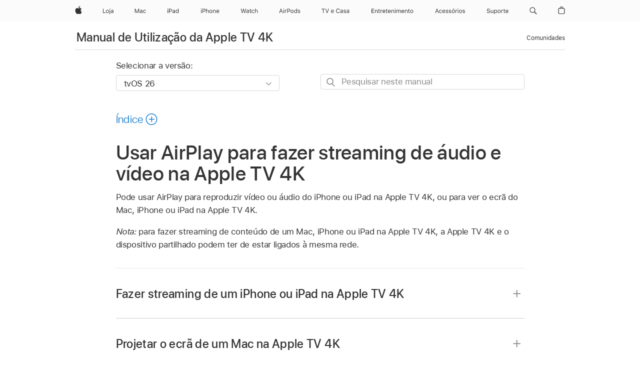

--- FILE ---
content_type: text/html;charset=utf-8
request_url: https://support.apple.com/pt-pt/guide/tv/atvbf2be9ef7/tvos
body_size: 39334
content:

    
<!DOCTYPE html>
<html lang="pt" prefix="og: http://ogp.me/ns#" dir=ltr>

<head>
	<meta name="viewport" content="width=device-width, initial-scale=1" />
	<meta http-equiv="content-type" content="text/html; charset=UTF-8" />
	<title lang="pt">Usar AirPlay para fazer streaming de áudio e vídeo na Apple TV 4K - Suporte Apple (PT)</title>
	<link rel="dns-prefetch" href="https://www.apple.com/" />
	<link rel="preconnect" href="https://www.apple.com/" crossorigin />
	<link rel="canonical" href="https://support.apple.com/pt-pt/guide/tv/atvbf2be9ef7/tvos" />
	<link rel="apple-touch-icon" href="/favicon.ico">
    <link rel="icon" type="image/png" href="/favicon.ico">
	
	
		<meta name="description" content="Use AirPlay para fazer streaming de áudio e vídeo de um Mac, iPhone ou iPad na Apple TV 4K." />
		<meta property="og:url" content="https://support.apple.com/pt-pt/guide/tv/atvbf2be9ef7/tvos" />
		<meta property="og:title" content="Usar AirPlay para fazer streaming de áudio e vídeo na Apple TV 4K" />
		<meta property="og:description" content="Use AirPlay para fazer streaming de áudio e vídeo de um Mac, iPhone ou iPad na Apple TV 4K." />
		<meta property="og:site_name" content="Apple Support" />
		<meta property="og:locale" content="pt_PT" />
		<meta property="og:type" content="article" />
		<meta name="ac-gn-search-field[locale]" content="pt_PT" />
	

	
	
	
	
		<link rel="alternate" hreflang="en-ie" href="https://support.apple.com/en-ie/guide/tv/atvbf2be9ef7/tvos">
	
		<link rel="alternate" hreflang="ar-kw" href="https://support.apple.com/ar-kw/guide/tv/atvbf2be9ef7/tvos">
	
		<link rel="alternate" hreflang="en-il" href="https://support.apple.com/en-il/guide/tv/atvbf2be9ef7/tvos">
	
		<link rel="alternate" hreflang="ms-my" href="https://support.apple.com/ms-my/guide/tv/atvbf2be9ef7/tvos">
	
		<link rel="alternate" hreflang="en-in" href="https://support.apple.com/en-in/guide/tv/atvbf2be9ef7/tvos">
	
		<link rel="alternate" hreflang="en-ae" href="https://support.apple.com/en-ae/guide/tv/atvbf2be9ef7/tvos">
	
		<link rel="alternate" hreflang="en-za" href="https://support.apple.com/en-za/guide/tv/atvbf2be9ef7/tvos">
	
		<link rel="alternate" hreflang="ta-in" href="https://support.apple.com/ta-in/guide/tv/atvbf2be9ef7/tvos">
	
		<link rel="alternate" hreflang="no-no" href="https://support.apple.com/no-no/guide/tv/atvbf2be9ef7/tvos">
	
		<link rel="alternate" hreflang="en-al" href="https://support.apple.com/en-al/guide/tv/atvbf2be9ef7/tvos">
	
		<link rel="alternate" hreflang="en-is" href="https://support.apple.com/en-is/guide/tv/atvbf2be9ef7/tvos">
	
		<link rel="alternate" hreflang="el-gr" href="https://support.apple.com/el-gr/guide/tv/atvbf2be9ef7/tvos">
	
		<link rel="alternate" hreflang="en-am" href="https://support.apple.com/en-am/guide/tv/atvbf2be9ef7/tvos">
	
		<link rel="alternate" hreflang="nl-nl" href="https://support.apple.com/nl-nl/guide/tv/atvbf2be9ef7/tvos">
	
		<link rel="alternate" hreflang="en-au" href="https://support.apple.com/en-au/guide/tv/atvbf2be9ef7/tvos">
	
		<link rel="alternate" hreflang="he-il" href="https://support.apple.com/he-il/guide/tv/atvbf2be9ef7/tvos">
	
		<link rel="alternate" hreflang="en-az" href="https://support.apple.com/en-az/guide/tv/atvbf2be9ef7/tvos">
	
		<link rel="alternate" hreflang="or-in" href="https://support.apple.com/or-in/guide/tv/atvbf2be9ef7/tvos">
	
		<link rel="alternate" hreflang="hu-hu" href="https://support.apple.com/hu-hu/guide/tv/atvbf2be9ef7/tvos">
	
		<link rel="alternate" hreflang="ml-in" href="https://support.apple.com/ml-in/guide/tv/atvbf2be9ef7/tvos">
	
		<link rel="alternate" hreflang="en-jo" href="https://support.apple.com/en-jo/guide/tv/atvbf2be9ef7/tvos">
	
		<link rel="alternate" hreflang="en-bh" href="https://support.apple.com/en-bh/guide/tv/atvbf2be9ef7/tvos">
	
		<link rel="alternate" hreflang="es-cl" href="https://support.apple.com/es-cl/guide/tv/atvbf2be9ef7/tvos">
	
		<link rel="alternate" hreflang="fr-sn" href="https://support.apple.com/fr-sn/guide/tv/atvbf2be9ef7/tvos">
	
		<link rel="alternate" hreflang="fr-ca" href="https://support.apple.com/fr-ca/guide/tv/atvbf2be9ef7/tvos">
	
		<link rel="alternate" hreflang="es-co" href="https://support.apple.com/es-co/guide/tv/atvbf2be9ef7/tvos">
	
		<link rel="alternate" hreflang="pl-pl" href="https://support.apple.com/pl-pl/guide/tv/atvbf2be9ef7/tvos">
	
		<link rel="alternate" hreflang="en-bn" href="https://support.apple.com/en-bn/guide/tv/atvbf2be9ef7/tvos">
	
		<link rel="alternate" hreflang="pt-pt" href="https://support.apple.com/pt-pt/guide/tv/atvbf2be9ef7/tvos">
	
		<link rel="alternate" hreflang="en-sa" href="https://support.apple.com/en-sa/guide/tv/atvbf2be9ef7/tvos">
	
		<link rel="alternate" hreflang="fr-be" href="https://support.apple.com/fr-be/guide/tv/atvbf2be9ef7/tvos">
	
		<link rel="alternate" hreflang="ar-eg" href="https://support.apple.com/ar-eg/guide/tv/atvbf2be9ef7/tvos">
	
		<link rel="alternate" hreflang="en-bw" href="https://support.apple.com/en-bw/guide/tv/atvbf2be9ef7/tvos">
	
		<link rel="alternate" hreflang="en-sg" href="https://support.apple.com/en-sg/guide/tv/atvbf2be9ef7/tvos">
	
		<link rel="alternate" hreflang="en-by" href="https://support.apple.com/en-by/guide/tv/atvbf2be9ef7/tvos">
	
		<link rel="alternate" hreflang="en-ke" href="https://support.apple.com/en-ke/guide/tv/atvbf2be9ef7/tvos">
	
		<link rel="alternate" hreflang="en-om" href="https://support.apple.com/en-om/guide/tv/atvbf2be9ef7/tvos">
	
		<link rel="alternate" hreflang="en-ge" href="https://support.apple.com/en-ge/guide/tv/atvbf2be9ef7/tvos">
	
		<link rel="alternate" hreflang="zh-mo" href="https://support.apple.com/zh-mo/guide/tv/atvbf2be9ef7/tvos">
	
		<link rel="alternate" hreflang="de-at" href="https://support.apple.com/de-at/guide/tv/atvbf2be9ef7/tvos">
	
		<link rel="alternate" hreflang="en-gu" href="https://support.apple.com/en-gu/guide/tv/atvbf2be9ef7/tvos">
	
		<link rel="alternate" hreflang="en-gw" href="https://support.apple.com/en-gw/guide/tv/atvbf2be9ef7/tvos">
	
		<link rel="alternate" hreflang="fr-gn" href="https://support.apple.com/fr-gn/guide/tv/atvbf2be9ef7/tvos">
	
		<link rel="alternate" hreflang="bg-bg" href="https://support.apple.com/bg-bg/guide/tv/atvbf2be9ef7/tvos">
	
		<link rel="alternate" hreflang="fr-gq" href="https://support.apple.com/fr-gq/guide/tv/atvbf2be9ef7/tvos">
	
		<link rel="alternate" hreflang="cs-cz" href="https://support.apple.com/cs-cz/guide/tv/atvbf2be9ef7/tvos">
	
		<link rel="alternate" hreflang="en-ph" href="https://support.apple.com/en-ph/guide/tv/atvbf2be9ef7/tvos">
	
		<link rel="alternate" hreflang="zh-tw" href="https://support.apple.com/zh-tw/guide/tv/atvbf2be9ef7/tvos">
	
		<link rel="alternate" hreflang="en-hk" href="https://support.apple.com/en-hk/guide/tv/atvbf2be9ef7/tvos">
	
		<link rel="alternate" hreflang="ko-kr" href="https://support.apple.com/ko-kr/guide/tv/atvbf2be9ef7/tvos">
	
		<link rel="alternate" hreflang="sk-sk" href="https://support.apple.com/sk-sk/guide/tv/atvbf2be9ef7/tvos">
	
		<link rel="alternate" hreflang="ru-ru" href="https://support.apple.com/ru-ru/guide/tv/atvbf2be9ef7/tvos">
	
		<link rel="alternate" hreflang="ar-om" href="https://support.apple.com/ar-om/guide/tv/atvbf2be9ef7/tvos">
	
		<link rel="alternate" hreflang="en-qa" href="https://support.apple.com/en-qa/guide/tv/atvbf2be9ef7/tvos">
	
		<link rel="alternate" hreflang="sv-se" href="https://support.apple.com/sv-se/guide/tv/atvbf2be9ef7/tvos">
	
		<link rel="alternate" hreflang="mr-in" href="https://support.apple.com/mr-in/guide/tv/atvbf2be9ef7/tvos">
	
		<link rel="alternate" hreflang="da-dk" href="https://support.apple.com/da-dk/guide/tv/atvbf2be9ef7/tvos">
	
		<link rel="alternate" hreflang="uk-ua" href="https://support.apple.com/uk-ua/guide/tv/atvbf2be9ef7/tvos">
	
		<link rel="alternate" hreflang="en-us" href="https://support.apple.com/guide/tv/atvbf2be9ef7/tvos">
	
		<link rel="alternate" hreflang="en-mk" href="https://support.apple.com/en-mk/guide/tv/atvbf2be9ef7/tvos">
	
		<link rel="alternate" hreflang="en-mn" href="https://support.apple.com/en-mn/guide/tv/atvbf2be9ef7/tvos">
	
		<link rel="alternate" hreflang="gu-in" href="https://support.apple.com/gu-in/guide/tv/atvbf2be9ef7/tvos">
	
		<link rel="alternate" hreflang="lv-lv" href="https://support.apple.com/lv-lv/guide/tv/atvbf2be9ef7/tvos">
	
		<link rel="alternate" hreflang="en-eg" href="https://support.apple.com/en-eg/guide/tv/atvbf2be9ef7/tvos">
	
		<link rel="alternate" hreflang="en-mo" href="https://support.apple.com/en-mo/guide/tv/atvbf2be9ef7/tvos">
	
		<link rel="alternate" hreflang="en-uz" href="https://support.apple.com/en-uz/guide/tv/atvbf2be9ef7/tvos">
	
		<link rel="alternate" hreflang="fr-ne" href="https://support.apple.com/fr-ne/guide/tv/atvbf2be9ef7/tvos">
	
		<link rel="alternate" hreflang="en-mt" href="https://support.apple.com/en-mt/guide/tv/atvbf2be9ef7/tvos">
	
		<link rel="alternate" hreflang="nl-be" href="https://support.apple.com/nl-be/guide/tv/atvbf2be9ef7/tvos">
	
		<link rel="alternate" hreflang="zh-cn" href="https://support.apple.com/zh-cn/guide/tv/atvbf2be9ef7/tvos">
	
		<link rel="alternate" hreflang="te-in" href="https://support.apple.com/te-in/guide/tv/atvbf2be9ef7/tvos">
	
		<link rel="alternate" hreflang="en-mz" href="https://support.apple.com/en-mz/guide/tv/atvbf2be9ef7/tvos">
	
		<link rel="alternate" hreflang="fr-ml" href="https://support.apple.com/fr-ml/guide/tv/atvbf2be9ef7/tvos">
	
		<link rel="alternate" hreflang="en-my" href="https://support.apple.com/en-my/guide/tv/atvbf2be9ef7/tvos">
	
		<link rel="alternate" hreflang="hi-in" href="https://support.apple.com/hi-in/guide/tv/atvbf2be9ef7/tvos">
	
		<link rel="alternate" hreflang="fr-mu" href="https://support.apple.com/fr-mu/guide/tv/atvbf2be9ef7/tvos">
	
		<link rel="alternate" hreflang="en-ng" href="https://support.apple.com/en-ng/guide/tv/atvbf2be9ef7/tvos">
	
		<link rel="alternate" hreflang="el-cy" href="https://support.apple.com/el-cy/guide/tv/atvbf2be9ef7/tvos">
	
		<link rel="alternate" hreflang="en-vn" href="https://support.apple.com/en-vn/guide/tv/atvbf2be9ef7/tvos">
	
		<link rel="alternate" hreflang="ja-jp" href="https://support.apple.com/ja-jp/guide/tv/atvbf2be9ef7/tvos">
	
		<link rel="alternate" hreflang="de-ch" href="https://support.apple.com/de-ch/guide/tv/atvbf2be9ef7/tvos">
	
		<link rel="alternate" hreflang="ar-qa" href="https://support.apple.com/ar-qa/guide/tv/atvbf2be9ef7/tvos">
	
		<link rel="alternate" hreflang="en-nz" href="https://support.apple.com/en-nz/guide/tv/atvbf2be9ef7/tvos">
	
		<link rel="alternate" hreflang="it-ch" href="https://support.apple.com/it-ch/guide/tv/atvbf2be9ef7/tvos">
	
		<link rel="alternate" hreflang="tr-tr" href="https://support.apple.com/tr-tr/guide/tv/atvbf2be9ef7/tvos">
	
		<link rel="alternate" hreflang="et-ee" href="https://support.apple.com/et-ee/guide/tv/atvbf2be9ef7/tvos">
	
		<link rel="alternate" hreflang="fr-fr" href="https://support.apple.com/fr-fr/guide/tv/atvbf2be9ef7/tvos">
	
		<link rel="alternate" hreflang="vi-vn" href="https://support.apple.com/vi-vn/guide/tv/atvbf2be9ef7/tvos">
	
		<link rel="alternate" hreflang="en-gb" href="https://support.apple.com/en-gb/guide/tv/atvbf2be9ef7/tvos">
	
		<link rel="alternate" hreflang="fi-fi" href="https://support.apple.com/fi-fi/guide/tv/atvbf2be9ef7/tvos">
	
		<link rel="alternate" hreflang="en-kg" href="https://support.apple.com/en-kg/guide/tv/atvbf2be9ef7/tvos">
	
		<link rel="alternate" hreflang="en-ca" href="https://support.apple.com/en-ca/guide/tv/atvbf2be9ef7/tvos">
	
		<link rel="alternate" hreflang="fr-tn" href="https://support.apple.com/fr-tn/guide/tv/atvbf2be9ef7/tvos">
	
		<link rel="alternate" hreflang="lt-lt" href="https://support.apple.com/lt-lt/guide/tv/atvbf2be9ef7/tvos">
	
		<link rel="alternate" hreflang="ar-ae" href="https://support.apple.com/ar-ae/guide/tv/atvbf2be9ef7/tvos">
	
		<link rel="alternate" hreflang="sl-si" href="https://support.apple.com/sl-si/guide/tv/atvbf2be9ef7/tvos">
	
		<link rel="alternate" hreflang="bn-in" href="https://support.apple.com/bn-in/guide/tv/atvbf2be9ef7/tvos">
	
		<link rel="alternate" hreflang="en-kw" href="https://support.apple.com/en-kw/guide/tv/atvbf2be9ef7/tvos">
	
		<link rel="alternate" hreflang="en-kz" href="https://support.apple.com/en-kz/guide/tv/atvbf2be9ef7/tvos">
	
		<link rel="alternate" hreflang="fr-cf" href="https://support.apple.com/fr-cf/guide/tv/atvbf2be9ef7/tvos">
	
		<link rel="alternate" hreflang="fr-ci" href="https://support.apple.com/fr-ci/guide/tv/atvbf2be9ef7/tvos">
	
		<link rel="alternate" hreflang="pa-in" href="https://support.apple.com/pa-in/guide/tv/atvbf2be9ef7/tvos">
	
		<link rel="alternate" hreflang="fr-ch" href="https://support.apple.com/fr-ch/guide/tv/atvbf2be9ef7/tvos">
	
		<link rel="alternate" hreflang="es-us" href="https://support.apple.com/es-us/guide/tv/atvbf2be9ef7/tvos">
	
		<link rel="alternate" hreflang="kn-in" href="https://support.apple.com/kn-in/guide/tv/atvbf2be9ef7/tvos">
	
		<link rel="alternate" hreflang="fr-cm" href="https://support.apple.com/fr-cm/guide/tv/atvbf2be9ef7/tvos">
	
		<link rel="alternate" hreflang="en-lb" href="https://support.apple.com/en-lb/guide/tv/atvbf2be9ef7/tvos">
	
		<link rel="alternate" hreflang="en-tj" href="https://support.apple.com/en-tj/guide/tv/atvbf2be9ef7/tvos">
	
		<link rel="alternate" hreflang="en-tm" href="https://support.apple.com/en-tm/guide/tv/atvbf2be9ef7/tvos">
	
		<link rel="alternate" hreflang="ar-sa" href="https://support.apple.com/ar-sa/guide/tv/atvbf2be9ef7/tvos">
	
		<link rel="alternate" hreflang="de-de" href="https://support.apple.com/de-de/guide/tv/atvbf2be9ef7/tvos">
	
		<link rel="alternate" hreflang="ca-es" href="https://support.apple.com/ca-es/guide/tv/atvbf2be9ef7/tvos">
	
		<link rel="alternate" hreflang="en-lk" href="https://support.apple.com/en-lk/guide/tv/atvbf2be9ef7/tvos">
	
		<link rel="alternate" hreflang="fr-ma" href="https://support.apple.com/fr-ma/guide/tv/atvbf2be9ef7/tvos">
	
		<link rel="alternate" hreflang="zh-hk" href="https://support.apple.com/zh-hk/guide/tv/atvbf2be9ef7/tvos">
	
		<link rel="alternate" hreflang="pt-br" href="https://support.apple.com/pt-br/guide/tv/atvbf2be9ef7/tvos">
	
		<link rel="alternate" hreflang="de-li" href="https://support.apple.com/de-li/guide/tv/atvbf2be9ef7/tvos">
	
		<link rel="alternate" hreflang="es-es" href="https://support.apple.com/es-es/guide/tv/atvbf2be9ef7/tvos">
	
		<link rel="alternate" hreflang="ar-bh" href="https://support.apple.com/ar-bh/guide/tv/atvbf2be9ef7/tvos">
	
		<link rel="alternate" hreflang="fr-mg" href="https://support.apple.com/fr-mg/guide/tv/atvbf2be9ef7/tvos">
	
		<link rel="alternate" hreflang="ar-jo" href="https://support.apple.com/ar-jo/guide/tv/atvbf2be9ef7/tvos">
	
		<link rel="alternate" hreflang="es-mx" href="https://support.apple.com/es-mx/guide/tv/atvbf2be9ef7/tvos">
	
		<link rel="alternate" hreflang="it-it" href="https://support.apple.com/it-it/guide/tv/atvbf2be9ef7/tvos">
	
		<link rel="alternate" hreflang="ur-in" href="https://support.apple.com/ur-in/guide/tv/atvbf2be9ef7/tvos">
	
		<link rel="alternate" hreflang="id-id" href="https://support.apple.com/id-id/guide/tv/atvbf2be9ef7/tvos">
	
		<link rel="alternate" hreflang="de-lu" href="https://support.apple.com/de-lu/guide/tv/atvbf2be9ef7/tvos">
	
		<link rel="alternate" hreflang="en-md" href="https://support.apple.com/en-md/guide/tv/atvbf2be9ef7/tvos">
	
		<link rel="alternate" hreflang="fr-lu" href="https://support.apple.com/fr-lu/guide/tv/atvbf2be9ef7/tvos">
	
		<link rel="alternate" hreflang="en-me" href="https://support.apple.com/en-me/guide/tv/atvbf2be9ef7/tvos">
	
		<link rel="alternate" hreflang="th-th" href="https://support.apple.com/th-th/guide/tv/atvbf2be9ef7/tvos">
	

		<link rel="preload" as="style" href="/clientside/build/apd-sasskit.built.css" onload="this.onload=null;this.rel='stylesheet'">
		<noscript>
			<link rel="stylesheet" href="/clientside/build/apd-sasskit.built.css" type="text/css" />
		</noscript>

		
			<link rel="preload" as="style" href="/clientside/build/app-apd.css" onload="this.onload=null;this.rel='stylesheet'">
			<noscript>
				<link rel="stylesheet" href="/clientside/build/app-apd.css" type="text/css" />
			</noscript>
    	

	
    <link rel="preload" as="style"
        href="//www.apple.com/wss/fonts?families=SF+Pro,v1:200,300,400,500,600|SF+Pro+Icons,v1"
        onload="this.onload=null;this.rel='stylesheet'">
    <noscript>
        <link rel="stylesheet" href="//www.apple.com/wss/fonts?families=SF+Pro,v1:200,300,400,500,600|SF+Pro+Icons,v1" type="text/css" />
    </noscript>


	<script>
 
    var _applemd = {
        page: {
            
            site_section: "kb",
            
            content_type: "bk",
            info_type: "",
            topics: "",
            in_house: "",
            locale: "pt-pt",
            
                content_template: "topic",
            
            friendly_content: {
                title: `Manual de Utilização da Apple TV 4K`,
                publish_date: "12162025",
                
                    topic_id:   "ATVBF2BE9EF7",
                    article_id        :   "BK_E5673D2D1B65A9B2DAF0B8697C291D63_ATVBF2BE9EF7",
                    product_version   :   "tv, 26",
                    os_version        :   "tvOS 26, 26",
                    article_version   :   "1"
                
            },
            
            
        },
        
            product: "tv"
        
    };
    const isMobilePlayer = /iPhone|iPod|Android/i.test(navigator.userAgent);
    

</script>

	
	<script>
		var data = {	
			showHelpFulfeedBack: true,
			id: "BK_E5673D2D1B65A9B2DAF0B8697C291D63_ATVBF2BE9EF7",
			locale: "pt_PT",
			podCookie: "pt~pt",
			source : "",
			isSecureEnv: false,
			dtmPageSource: "topic",
			domain: "support.apple.com",
			isNeighborJsEnabled: true,
            dtmPageName: "acs.pageload"
		}
		window.appState = JSON.stringify(data);
	</script>
	 
		<script src="/clientside/build/nn.js" type="text/javascript" charset="utf-8"></script>
<script>
    
     var neighborInitData = {
        appDataSchemaVersion: '1.0.0',
        webVitalDataThrottlingPercentage: 100,
        reportThrottledWebVitalDataTypes: ['system:dom-content-loaded', 'system:load', 'system:unfocus', 'system:focus', 'system:unload', 'system:page-hide', 'system:visibility-change-visible', 'system:visibility-change-hidden', 'system:event', 'app:load', 'app:unload', 'app:event'],
        trackMarcomSearch: true,
        trackSurvey: true,
        
        endpoint: 'https://supportmetrics.apple.com/content/services/stats'
    }
</script>

	



</head>


	<body id="atvbf2be9ef7" dir="ltr" data-istaskopen="false" lang="pt-pt" class="ac-gn-current-support no-js AppleTopic apd-topic dark-mode-enabled" data-designversion="2" itemscope
		itemtype="https://schema.org/TechArticle">

    
	
		





		 <meta name="globalnav-store-key" content="S2A49YFKJF2JAT22K" />
<meta name="globalnav-search-field[name]" content="q" />
<meta name="globalnav-search-field[action]" content="https://support.apple.com/kb/index" />
<meta name="globalnav-search-field[src]" content="globalnav_support" />
<meta name="globalnav-search-field[type]" content="organic" />
<meta name="globalnav-search-field[page]" content="search" />
<meta name="globalnav-search-field[locale]" content="pt_PT" />
<meta name="globalnav-search-field[placeholder]" content="Pesquisar no suporte" />
<link
  rel="stylesheet"
  type="text/css"
  href="https://www.apple.com/api-www/global-elements/global-header/v1/assets/globalheader.css"
/>
<div id="globalheader" class="globalnav-scrim globalheader-light"><aside id="globalmessage-segment" lang="pt-PT" dir="ltr" class="globalmessage-segment"><ul data-strings="{&quot;view&quot;:&quot;{%STOREFRONT%} Página inicial da loja&quot;,&quot;segments&quot;:{&quot;smb&quot;:&quot;Página inicial da loja para empresas&quot;,&quot;eduInd&quot;:&quot;Página inicial da loja para educação&quot;,&quot;other&quot;:&quot;Página inicial da loja&quot;},&quot;exit&quot;:&quot;Sair&quot;}" class="globalmessage-segment-content"></ul></aside><nav id="globalnav" lang="pt-PT" dir="ltr" aria-label="Global" data-analytics-element-engagement-start="globalnav:onFlyoutOpen" data-analytics-element-engagement-end="globalnav:onFlyoutClose" data-store-api="https://www.apple.com/[storefront]/shop/bag/status" data-analytics-activitymap-region-id="global nav" data-analytics-region="global nav" class="globalnav no-js   "><div class="globalnav-content"><div class="globalnav-item globalnav-menuback"><button aria-label="Menu principal" class="globalnav-menuback-button"><span class="globalnav-chevron-icon"><svg height="48" viewBox="0 0 9 48" width="9" xmlns="http://www.w3.org/2000/svg"><path d="m1.5618 24.0621 6.5581-6.4238c.2368-.2319.2407-.6118.0088-.8486-.2324-.2373-.6123-.2407-.8486-.0088l-7 6.8569c-.1157.1138-.1807.2695-.1802.4316.001.1621.0674.3174.1846.4297l7 6.7241c.1162.1118.2661.1675.4155.1675.1577 0 .3149-.062.4326-.1846.2295-.2388.2222-.6187-.0171-.8481z"></path></svg></span></button></div><ul id="globalnav-list" class="globalnav-list"><li data-analytics-element-engagement="globalnav hover - apple" class="
				globalnav-item
				globalnav-item-apple
				
				
			"><a href="https://www.apple.com/pt/" data-globalnav-item-name="apple" data-analytics-title="apple home" aria-label="Apple" class="globalnav-link globalnav-link-apple"><span class="globalnav-image-regular globalnav-link-image"><svg height="44" viewBox="0 0 14 44" width="14" xmlns="http://www.w3.org/2000/svg"><path d="m13.0729 17.6825a3.61 3.61 0 0 0 -1.7248 3.0365 3.5132 3.5132 0 0 0 2.1379 3.2223 8.394 8.394 0 0 1 -1.0948 2.2618c-.6816.9812-1.3943 1.9623-2.4787 1.9623s-1.3633-.63-2.613-.63c-1.2187 0-1.6525.6507-2.644.6507s-1.6834-.9089-2.4787-2.0243a9.7842 9.7842 0 0 1 -1.6628-5.2776c0-3.0984 2.014-4.7405 3.9969-4.7405 1.0535 0 1.9314.6919 2.5924.6919.63 0 1.6112-.7333 2.8092-.7333a3.7579 3.7579 0 0 1 3.1604 1.5802zm-3.7284-2.8918a3.5615 3.5615 0 0 0 .8469-2.22 1.5353 1.5353 0 0 0 -.031-.32 3.5686 3.5686 0 0 0 -2.3445 1.2084 3.4629 3.4629 0 0 0 -.8779 2.1585 1.419 1.419 0 0 0 .031.2892 1.19 1.19 0 0 0 .2169.0207 3.0935 3.0935 0 0 0 2.1586-1.1368z"></path></svg></span><span class="globalnav-image-compact globalnav-link-image"><svg height="48" viewBox="0 0 17 48" width="17" xmlns="http://www.w3.org/2000/svg"><path d="m15.5752 19.0792a4.2055 4.2055 0 0 0 -2.01 3.5376 4.0931 4.0931 0 0 0 2.4908 3.7542 9.7779 9.7779 0 0 1 -1.2755 2.6351c-.7941 1.1431-1.6244 2.2862-2.8878 2.2862s-1.5883-.734-3.0443-.734c-1.42 0-1.9252.7581-3.08.7581s-1.9611-1.0589-2.8876-2.3584a11.3987 11.3987 0 0 1 -1.9373-6.1487c0-3.61 2.3464-5.523 4.6566-5.523 1.2274 0 2.25.8062 3.02.8062.734 0 1.8771-.8543 3.2729-.8543a4.3778 4.3778 0 0 1 3.6822 1.841zm-6.8586-2.0456a1.3865 1.3865 0 0 1 -.2527-.024 1.6557 1.6557 0 0 1 -.0361-.337 4.0341 4.0341 0 0 1 1.0228-2.5148 4.1571 4.1571 0 0 1 2.7314-1.4078 1.7815 1.7815 0 0 1 .0361.373 4.1487 4.1487 0 0 1 -.9867 2.587 3.6039 3.6039 0 0 1 -2.5148 1.3236z"></path></svg></span><span class="globalnav-link-text">Apple</span></a></li><li data-topnav-flyout-item="menu" data-topnav-flyout-label="Menu" role="none" class="globalnav-item globalnav-menu"><div data-topnav-flyout="menu" class="globalnav-flyout"><div class="globalnav-menu-list"><div data-analytics-element-engagement="globalnav hover - store" class="
				globalnav-item
				globalnav-item-store
				globalnav-item-menu
				
			"><ul role="none" class="globalnav-submenu-trigger-group"><li class="globalnav-submenu-trigger-item"><a href="https://www.apple.com/pt/shop/goto/store" data-globalnav-item-name="store" data-topnav-flyout-trigger-compact="true" data-analytics-title="store" data-analytics-element-engagement="hover - store" aria-label="Loja" class="globalnav-link globalnav-submenu-trigger-link globalnav-link-store"><span class="globalnav-link-text-container"><span class="globalnav-image-regular globalnav-link-image"><svg height="44" viewBox="0 0 21 44" width="21" xmlns="http://www.w3.org/2000/svg"><path d="m5.1328 25.9914h-5.1328v-8.4551h1.0547v7.5059h4.0781zm.8237-3.1582c0-2.0332 1.1133-3.2695 2.9121-3.2695s2.9121 1.2363 2.9121 3.2695c0 2.0273-1.1133 3.2695-2.9121 3.2695s-2.9121-1.2422-2.9121-3.2695zm4.7813 0c0-1.5-.6738-2.3613-1.8691-2.3613s-1.8691.8613-1.8691 2.3613c0 1.4941.6738 2.3613 1.8691 2.3613s1.8691-.8672 1.8691-2.3613zm3.5361 3.4688c0 1.3008-.6094 1.8574-1.9336 1.8574h-.1758v-.8614h.1523c.7148 0 .9492-.2812.9492-.9785v-6.6445h1.0078v6.627zm-1.1953-8.5489c0-.3867.3164-.7031.7031-.7031s.7031.3164.7031.7031-.3164.7031-.7031.7031-.7031-.3164-.7031-.7031zm2.6221 6.4688c0-1.1309.832-1.7812 2.3027-1.8691l1.8223-.1113v-.5742c0-.7793-.4863-1.207-1.4297-1.207-.7559 0-1.2832.2871-1.4238.7852h-1.0195c.1348-1.0137 1.1309-1.6816 2.4785-1.6816 1.541 0 2.4023.791 2.4023 2.1035v4.3242h-.9609v-.9316h-.0938c-.4102.6738-1.1016 1.043-1.9453 1.043-1.2246-.0003-2.1328-.7268-2.1328-1.8811zm4.125-.586v-.5801l-1.6992.1113c-.9609.0645-1.3828.3984-1.3828 1.0312 0 .6445.5449 1.0195 1.2773 1.0195 1.0371.0002 1.8047-.6795 1.8047-1.5819z"></path></svg></span><span class="globalnav-link-text">Loja</span></span></a></li></ul></div><div data-analytics-element-engagement="globalnav hover - mac" class="
				globalnav-item
				globalnav-item-mac
				globalnav-item-menu
				
			"><ul role="none" class="globalnav-submenu-trigger-group"><li class="globalnav-submenu-trigger-item"><a href="https://www.apple.com/pt/mac/" data-globalnav-item-name="mac" data-topnav-flyout-trigger-compact="true" data-analytics-title="mac" data-analytics-element-engagement="hover - mac" aria-label="Mac" class="globalnav-link globalnav-submenu-trigger-link globalnav-link-mac"><span class="globalnav-link-text-container"><span class="globalnav-image-regular globalnav-link-image"><svg height="44" viewBox="0 0 23 44" width="23" xmlns="http://www.w3.org/2000/svg"><path d="m8.1558 25.9987v-6.457h-.0703l-2.666 6.457h-.8907l-2.666-6.457h-.0703v6.457h-.9844v-8.4551h1.2246l2.8945 7.0547h.0938l2.8945-7.0547h1.2246v8.4551zm2.5166-1.7696c0-1.1309.832-1.7812 2.3027-1.8691l1.8223-.1113v-.5742c0-.7793-.4863-1.207-1.4297-1.207-.7559 0-1.2832.2871-1.4238.7852h-1.0195c.1348-1.0137 1.1309-1.6816 2.4785-1.6816 1.541 0 2.4023.791 2.4023 2.1035v4.3242h-.9609v-.9318h-.0938c-.4102.6738-1.1016 1.043-1.9453 1.043-1.2246 0-2.1328-.7266-2.1328-1.8809zm4.125-.5859v-.5801l-1.6992.1113c-.9609.0645-1.3828.3984-1.3828 1.0312 0 .6445.5449 1.0195 1.2773 1.0195 1.0371.0001 1.8047-.6796 1.8047-1.5819zm6.958-2.0273c-.1641-.627-.7207-1.1367-1.6289-1.1367-1.1367 0-1.8516.9082-1.8516 2.3379 0 1.459.7266 2.3848 1.8516 2.3848.8496 0 1.4414-.3926 1.6289-1.1074h1.0195c-.1816 1.1602-1.125 2.0156-2.6426 2.0156-1.7695 0-2.9004-1.2832-2.9004-3.293 0-1.9688 1.125-3.2461 2.8945-3.2461 1.5352 0 2.4727.9199 2.6484 2.0449z"></path></svg></span><span class="globalnav-link-text">Mac</span></span></a></li></ul></div><div data-analytics-element-engagement="globalnav hover - ipad" class="
				globalnav-item
				globalnav-item-ipad
				globalnav-item-menu
				
			"><ul role="none" class="globalnav-submenu-trigger-group"><li class="globalnav-submenu-trigger-item"><a href="https://www.apple.com/pt/ipad/" data-globalnav-item-name="ipad" data-topnav-flyout-trigger-compact="true" data-analytics-title="ipad" data-analytics-element-engagement="hover - ipad" aria-label="iPad" class="globalnav-link globalnav-submenu-trigger-link globalnav-link-ipad"><span class="globalnav-link-text-container"><span class="globalnav-image-regular globalnav-link-image"><svg height="44" viewBox="0 0 24 44" width="24" xmlns="http://www.w3.org/2000/svg"><path d="m14.9575 23.7002c0 .902-.768 1.582-1.805 1.582-.732 0-1.277-.375-1.277-1.02 0-.632.422-.966 1.383-1.031l1.699-.111zm-1.395-4.072c-1.347 0-2.343.668-2.478 1.681h1.019c.141-.498.668-.785 1.424-.785.944 0 1.43.428 1.43 1.207v.574l-1.822.112c-1.471.088-2.303.738-2.303 1.869 0 1.154.908 1.881 2.133 1.881.844 0 1.535-.369 1.945-1.043h.094v.931h.961v-4.324c0-1.312-.862-2.103-2.403-2.103zm6.769 5.575c-1.155 0-1.846-.885-1.846-2.361 0-1.471.697-2.362 1.846-2.362 1.142 0 1.857.914 1.857 2.362 0 1.459-.709 2.361-1.857 2.361zm1.834-8.027v3.503h-.088c-.358-.691-1.102-1.107-1.981-1.107-1.605 0-2.654 1.289-2.654 3.27 0 1.986 1.037 3.269 2.654 3.269.873 0 1.623-.416 2.022-1.119h.093v1.008h.961v-8.824zm-15.394 4.869h-1.863v-3.563h1.863c1.225 0 1.899.639 1.899 1.799 0 1.119-.697 1.764-1.899 1.764zm.276-4.5h-3.194v8.455h1.055v-3.018h2.127c1.588 0 2.719-1.119 2.719-2.701 0-1.611-1.108-2.736-2.707-2.736zm-6.064 8.454h1.008v-6.316h-1.008zm-.199-8.237c0-.387.316-.704.703-.704s.703.317.703.704c0 .386-.316.703-.703.703s-.703-.317-.703-.703z"></path></svg></span><span class="globalnav-link-text">iPad</span></span></a></li></ul></div><div data-analytics-element-engagement="globalnav hover - iphone" class="
				globalnav-item
				globalnav-item-iphone
				globalnav-item-menu
				
			"><ul role="none" class="globalnav-submenu-trigger-group"><li class="globalnav-submenu-trigger-item"><a href="https://www.apple.com/pt/iphone/" data-globalnav-item-name="iphone" data-topnav-flyout-trigger-compact="true" data-analytics-title="iphone" data-analytics-element-engagement="hover - iphone" aria-label="iPhone" class="globalnav-link globalnav-submenu-trigger-link globalnav-link-iphone"><span class="globalnav-link-text-container"><span class="globalnav-image-regular globalnav-link-image"><svg height="44" viewBox="0 0 38 44" width="38" xmlns="http://www.w3.org/2000/svg"><path d="m32.7129 22.3203h3.48c-.023-1.119-.691-1.857-1.693-1.857-1.008 0-1.711.738-1.787 1.857zm4.459 2.045c-.293 1.078-1.277 1.746-2.66 1.746-1.752 0-2.848-1.266-2.848-3.264 0-1.986 1.113-3.275 2.848-3.275 1.705 0 2.742 1.213 2.742 3.176v.386h-4.541v.047c.053 1.248.75 2.039 1.822 2.039.815 0 1.366-.298 1.629-.855zm-12.282-4.682h.961v.996h.094c.316-.697.932-1.107 1.898-1.107 1.418 0 2.209.838 2.209 2.338v4.09h-1.007v-3.844c0-1.137-.481-1.676-1.489-1.676s-1.658.674-1.658 1.781v3.739h-1.008zm-2.499 3.158c0-1.5-.674-2.361-1.869-2.361-1.196 0-1.87.861-1.87 2.361 0 1.495.674 2.362 1.87 2.362 1.195 0 1.869-.867 1.869-2.362zm-4.782 0c0-2.033 1.114-3.269 2.913-3.269 1.798 0 2.912 1.236 2.912 3.269 0 2.028-1.114 3.27-2.912 3.27-1.799 0-2.913-1.242-2.913-3.27zm-6.636-5.666h1.008v3.504h.093c.317-.697.979-1.107 1.946-1.107 1.336 0 2.179.855 2.179 2.338v4.09h-1.007v-3.844c0-1.119-.504-1.676-1.459-1.676-1.131 0-1.752.715-1.752 1.781v3.739h-1.008zm-6.015 4.87h1.863c1.202 0 1.899-.645 1.899-1.764 0-1.16-.674-1.799-1.899-1.799h-1.863zm2.139-4.5c1.599 0 2.707 1.125 2.707 2.736 0 1.582-1.131 2.701-2.719 2.701h-2.127v3.018h-1.055v-8.455zm-6.114 8.454h1.008v-6.316h-1.008zm-.2-8.238c0-.386.317-.703.703-.703.387 0 .704.317.704.703 0 .387-.317.704-.704.704-.386 0-.703-.317-.703-.704z"></path></svg></span><span class="globalnav-link-text">iPhone</span></span></a></li></ul></div><div data-analytics-element-engagement="globalnav hover - watch" class="
				globalnav-item
				globalnav-item-watch
				globalnav-item-menu
				
			"><ul role="none" class="globalnav-submenu-trigger-group"><li class="globalnav-submenu-trigger-item"><a href="https://www.apple.com/pt/watch/" data-globalnav-item-name="watch" data-topnav-flyout-trigger-compact="true" data-analytics-title="watch" data-analytics-element-engagement="hover - watch" aria-label="Watch" class="globalnav-link globalnav-submenu-trigger-link globalnav-link-watch"><span class="globalnav-link-text-container"><span class="globalnav-image-regular globalnav-link-image"><svg height="44" viewBox="0 0 35 44" width="35" xmlns="http://www.w3.org/2000/svg"><path d="m28.9819 17.1758h1.008v3.504h.094c.316-.697.978-1.108 1.945-1.108 1.336 0 2.18.856 2.18 2.338v4.09h-1.008v-3.844c0-1.119-.504-1.675-1.459-1.675-1.131 0-1.752.715-1.752 1.781v3.738h-1.008zm-2.42 4.441c-.164-.627-.721-1.136-1.629-1.136-1.137 0-1.852.908-1.852 2.338 0 1.459.727 2.384 1.852 2.384.849 0 1.441-.392 1.629-1.107h1.019c-.182 1.16-1.125 2.016-2.642 2.016-1.77 0-2.901-1.284-2.901-3.293 0-1.969 1.125-3.247 2.895-3.247 1.535 0 2.472.92 2.648 2.045zm-6.533-3.568v1.635h1.407v.844h-1.407v3.574c0 .744.282 1.06.938 1.06.182 0 .281-.006.469-.023v.85c-.2.035-.393.058-.592.058-1.301 0-1.822-.48-1.822-1.687v-3.832h-1.02v-.844h1.02v-1.635zm-4.2 5.596v-.58l-1.699.111c-.961.064-1.383.398-1.383 1.031 0 .645.545 1.02 1.277 1.02 1.038 0 1.805-.68 1.805-1.582zm-4.125.586c0-1.131.832-1.782 2.303-1.869l1.822-.112v-.574c0-.779-.486-1.207-1.43-1.207-.755 0-1.283.287-1.423.785h-1.02c.135-1.014 1.131-1.682 2.479-1.682 1.541 0 2.402.792 2.402 2.104v4.324h-.961v-.931h-.094c-.41.673-1.101 1.043-1.945 1.043-1.225 0-2.133-.727-2.133-1.881zm-7.684 1.769h-.996l-2.303-8.455h1.101l1.682 6.873h.07l1.893-6.873h1.066l1.893 6.873h.07l1.682-6.873h1.101l-2.302 8.455h-.996l-1.946-6.674h-.07z"></path></svg></span><span class="globalnav-link-text">Watch</span></span></a></li></ul></div><div data-analytics-element-engagement="globalnav hover - airpods" class="
				globalnav-item
				globalnav-item-airpods
				globalnav-item-menu
				
			"><ul role="none" class="globalnav-submenu-trigger-group"><li class="globalnav-submenu-trigger-item"><a href="https://www.apple.com/pt/airpods/" data-globalnav-item-name="airpods" data-topnav-flyout-trigger-compact="true" data-analytics-title="airpods" data-analytics-element-engagement="hover - airpods" aria-label="AirPods" class="globalnav-link globalnav-submenu-trigger-link globalnav-link-airpods"><span class="globalnav-link-text-container"><span class="globalnav-image-regular globalnav-link-image"><svg height="44" viewBox="0 0 43 44" width="43" xmlns="http://www.w3.org/2000/svg"><path d="m11.7153 19.6836h.961v.937h.094c.187-.615.914-1.048 1.752-1.048.164 0 .375.011.504.029v1.008c-.082-.024-.446-.059-.645-.059-.961 0-1.658.645-1.658 1.535v3.914h-1.008zm28.135-.111c1.324 0 2.244.656 2.379 1.693h-.996c-.135-.504-.627-.838-1.389-.838-.75 0-1.336.381-1.336.943 0 .434.352.704 1.096.885l.973.235c1.189.287 1.763.802 1.763 1.711 0 1.13-1.095 1.91-2.531 1.91-1.406 0-2.373-.674-2.484-1.723h1.037c.17.533.674.873 1.482.873.85 0 1.459-.404 1.459-.984 0-.434-.328-.727-1.002-.891l-1.084-.264c-1.183-.287-1.722-.796-1.722-1.71 0-1.049 1.013-1.84 2.355-1.84zm-6.665 5.631c-1.155 0-1.846-.885-1.846-2.362 0-1.471.697-2.361 1.846-2.361 1.142 0 1.857.914 1.857 2.361 0 1.459-.709 2.362-1.857 2.362zm1.834-8.028v3.504h-.088c-.358-.691-1.102-1.107-1.981-1.107-1.605 0-2.654 1.289-2.654 3.269 0 1.987 1.037 3.27 2.654 3.27.873 0 1.623-.416 2.022-1.119h.094v1.007h.961v-8.824zm-9.001 8.028c-1.195 0-1.869-.868-1.869-2.362 0-1.5.674-2.361 1.869-2.361 1.196 0 1.869.861 1.869 2.361 0 1.494-.673 2.362-1.869 2.362zm0-5.631c-1.799 0-2.912 1.236-2.912 3.269 0 2.028 1.113 3.27 2.912 3.27s2.912-1.242 2.912-3.27c0-2.033-1.113-3.269-2.912-3.269zm-17.071 6.427h1.008v-6.316h-1.008zm-.199-8.238c0-.387.317-.703.703-.703.387 0 .703.316.703.703s-.316.703-.703.703c-.386 0-.703-.316-.703-.703zm-6.137 4.922 1.324-3.773h.093l1.325 3.773zm1.892-5.139h-1.043l-3.117 8.455h1.107l.85-2.42h3.363l.85 2.42h1.107zm14.868 4.5h-1.864v-3.562h1.864c1.224 0 1.898.639 1.898 1.799 0 1.119-.697 1.763-1.898 1.763zm.275-4.5h-3.193v8.455h1.054v-3.017h2.127c1.588 0 2.719-1.119 2.719-2.701 0-1.612-1.107-2.737-2.707-2.737z"></path></svg></span><span class="globalnav-link-text">AirPods</span></span></a></li></ul></div><div data-analytics-element-engagement="globalnav hover - tv-home" class="
				globalnav-item
				globalnav-item-tv-home
				globalnav-item-menu
				
			"><ul role="none" class="globalnav-submenu-trigger-group"><li class="globalnav-submenu-trigger-item"><a href="https://www.apple.com/pt/tv-home/" data-globalnav-item-name="tv-home" data-topnav-flyout-trigger-compact="true" data-analytics-title="tv &amp; home" data-analytics-element-engagement="hover - tv &amp; home" aria-label="TV e Casa" class="globalnav-link globalnav-submenu-trigger-link globalnav-link-tv-home"><span class="globalnav-link-text-container"><span class="globalnav-image-regular globalnav-link-image"><svg height="44" viewBox="0 0 56 44" width="56" xmlns="http://www.w3.org/2000/svg"><path d="m2.9952 25.8887v-7.5059h-2.7246v-.9492h6.5039v.9492h-2.7245v7.5059zm7.7314 0-3.1166-8.4551h1.1069l2.4844 7.09h.0937l2.4844-7.09h1.1074l-3.1168 8.4551zm13.8521-1.6348a2.5224 2.5224 0 0 1 -2.6602 1.7461c-1.7519 0-2.8476-1.2656-2.8476-3.2637 0-1.9863 1.1133-3.2754 2.8476-3.2754 1.7051 0 2.7422 1.2129 2.7422 3.1758v.3867h-4.5407v.0466c.0527 1.2481.75 2.0391 1.8223 2.0391a1.6364 1.6364 0 0 0 1.6289-.8555zm-4.4587-2.0449h3.48a1.7 1.7 0 0 0 -1.6934-1.8574 1.7992 1.7992 0 0 0 -1.7866 1.8574zm9.07-.5449c0-2.7305 1.43-4.43 3.7266-4.43a3.298 3.298 0 0 1 3.4219 2.748h-1.0723a2.3235 2.3235 0 0 0 -2.35-1.7754c-1.6231 0-2.6426 1.336-2.6426 3.4571s1.02 3.4511 2.6484 3.4511a2.2631 2.2631 0 0 0 2.3438-1.582h1.0723a3.2163 3.2163 0 0 1 -3.4161 2.5547c-2.2964.0003-3.732-1.6989-3.732-4.4235zm8.294 2.455c0-1.1308.832-1.7812 2.3027-1.8691l1.8223-.1113v-.5742c0-.7793-.4864-1.2071-1.43-1.2071-.7559 0-1.2832.2871-1.4239.7852h-1.02c.1348-1.0137 1.1309-1.6817 2.4785-1.6817 1.541 0 2.4024.7911 2.4024 2.1036v4.3242h-.961v-.9317h-.0937a2.1821 2.1821 0 0 1 -1.9445 1.043 1.921 1.921 0 0 1 -2.1328-1.8809zm4.125-.5859v-.58l-1.6993.1114c-.9609.0644-1.3828.3984-1.3828 1.0312 0 .6445.545 1.02 1.2774 1.02a1.6616 1.6616 0 0 0 1.8047-1.5826zm4.96-4.0723a2.1277 2.1277 0 0 1 2.3789 1.6934h-.9961a1.2875 1.2875 0 0 0 -1.3886-.8379c-.75 0-1.336.3809-1.336.9434 0 .4336.3516.7031 1.0957.8847l.9727.2344c1.1894.2871 1.7636.8027 1.7636 1.7109 0 1.1309-1.0957 1.91-2.5312 1.91-1.4063 0-2.373-.6738-2.4844-1.7227h1.0371a1.3915 1.3915 0 0 0 1.4825.8731c.85 0 1.4589-.4043 1.4589-.9844 0-.4336-.3281-.7265-1.0019-.8906l-1.084-.2637c-1.1836-.2871-1.7227-.7969-1.7227-1.7109.0004-1.0486 1.0141-1.8397 2.3559-1.8397zm3.5772 4.6582c0-1.1308.832-1.7812 2.3027-1.8691l1.8223-.1113v-.5742c0-.7793-.4864-1.2071-1.43-1.2071-.7559 0-1.2832.2871-1.4239.7852h-1.02c.1348-1.0137 1.1309-1.6817 2.4785-1.6817 1.541 0 2.4024.7911 2.4024 2.1036v4.3242h-.961v-.9317h-.0937a2.1821 2.1821 0 0 1 -1.9441 1.043 1.921 1.921 0 0 1 -2.1328-1.8809zm4.125-.5859v-.58l-1.6993.1114c-.9609.0644-1.3828.3984-1.3828 1.0312 0 .6445.545 1.02 1.2774 1.02a1.6616 1.6616 0 0 0 1.8051-1.5826z"></path></svg></span><span class="globalnav-link-text">TV e Casa</span></span></a></li></ul></div><div data-analytics-element-engagement="globalnav hover - entertainment" class="
				globalnav-item
				globalnav-item-entertainment
				globalnav-item-menu
				
			"><ul role="none" class="globalnav-submenu-trigger-group"><li class="globalnav-submenu-trigger-item"><a href="https://www.apple.com/pt/entertainment/" data-globalnav-item-name="entertainment" data-topnav-flyout-trigger-compact="true" data-analytics-title="entertainment" data-analytics-element-engagement="hover - entertainment" aria-label="Entretenimento" class="globalnav-link globalnav-submenu-trigger-link globalnav-link-entertainment"><span class="globalnav-link-text-container"><span class="globalnav-image-regular globalnav-link-image"><svg height="44" viewBox="0 0 87 44" width="87" xmlns="http://www.w3.org/2000/svg"><path d="m2.0781 17.5449h5.2383v.9492h-4.1836v2.7129h3.9668v.9375h-3.9668v2.9062h4.1836v.9492h-5.2383v-8.4551zm6.8994 2.1387h1.0195v.9492h.0938c.3164-.668.9082-1.0605 1.8398-1.0605 1.418 0 2.209.8379 2.209 2.3379v4.0898h-1.0195v-3.8438c0-1.1367-.4688-1.6816-1.4766-1.6816s-1.6465.6797-1.6465 1.7871v3.7383h-1.0195zm7.2803 4.6758v-3.832h-.9961v-.8438h.9961v-1.6348h1.0547v1.6348h1.3828v.8438h-1.3828v3.5742c0 .7441.2578 1.043.9141 1.043.1816 0 .2812-.0059.4688-.0234v.8672c-.1992.0352-.3926.0586-.5918.0586-1.3008 0-1.8457-.4805-1.8457-1.6875zm3.8418-4.6758h1.0195v.9375h.0938c.2402-.6621.832-1.0488 1.6875-1.0488.1934 0 .4102.0234.5098.041v.9902c-.2109-.0352-.4043-.0586-.627-.0586-.9727 0-1.6641.6152-1.6641 1.541v3.9141h-1.0195zm3.958 3.1816v-.0059c0-1.9512 1.1133-3.2871 2.8301-3.2871s2.7598 1.2773 2.7598 3.1641v.3984h-4.5469c.0293 1.3066.75 2.0684 1.875 2.0684.8555 0 1.3828-.4043 1.5527-.7852l.0234-.0527h1.0195l-.0117.0469c-.2168.8555-1.1191 1.6992-2.6074 1.6992-1.8047 0-2.8945-1.2656-2.8945-3.2461zm1.0605-.5449h3.4922c-.1055-1.248-.7969-1.8398-1.7285-1.8398-.9375 0-1.6523.6387-1.7637 1.8398zm6.3896 2.0391v-3.832h-.9961v-.8438h.9961v-1.6348h1.0547v1.6348h1.3828v.8438h-1.3828v3.5742c0 .7441.2578 1.043.9141 1.043.1816 0 .2812-.0059.4688-.0234v.8672c-.1992.0352-.3926.0586-.5918.0586-1.3008 0-1.8457-.4805-1.8457-1.6875zm3.4365-1.4941v-.0059c0-1.9512 1.1133-3.2871 2.8301-3.2871s2.7598 1.2773 2.7598 3.1641v.3984h-4.5469c.0293 1.3066.75 2.0684 1.875 2.0684.8555 0 1.3828-.4043 1.5527-.7852l.0234-.0527h1.0195l-.0117.0469c-.2168.8555-1.1191 1.6992-2.6074 1.6992-1.8047 0-2.8945-1.2656-2.8945-3.2461zm1.0605-.5449h3.4922c-.1055-1.248-.7969-1.8398-1.7285-1.8398-.9375 0-1.6523.6387-1.7637 1.8398zm5.9912-2.6367h1.0195v.9492h.0938c.3164-.668.9082-1.0605 1.8398-1.0605 1.418 0 2.209.8379 2.209 2.3379v4.0898h-1.0195v-3.8438c0-1.1367-.4688-1.6816-1.4766-1.6816s-1.6465.6797-1.6465 1.7871v3.7383h-1.0195zm6.7178-1.9219c0-.3867.3164-.7031.7031-.7031s.7031.3164.7031.7031-.3164.7031-.7031.7031-.7031-.3164-.7031-.7031zm.1875 1.9219h1.0195v6.3164h-1.0195zm2.8213 0h1.0195v.9609h.0938c.2812-.6797.8789-1.0723 1.7051-1.0723.8555 0 1.4531.4512 1.7461 1.1074h.0938c.3398-.668 1.0605-1.1074 1.9336-1.1074 1.2891 0 2.0098.7383 2.0098 2.0625v4.3652h-1.0195v-4.1309c0-.9316-.4277-1.3945-1.3184-1.3945-.8789 0-1.459.6621-1.459 1.4648v4.0605h-1.0195v-4.2891c0-.75-.5156-1.2363-1.3125-1.2363-.8262 0-1.4531.7207-1.4531 1.6113v3.9141h-1.0195v-6.3164zm10.0049 3.1816v-.0059c0-1.9512 1.1133-3.2871 2.8301-3.2871s2.7598 1.2773 2.7598 3.1641v.3984h-4.5469c.0293 1.3066.75 2.0684 1.875 2.0684.8555 0 1.3828-.4043 1.5527-.7852l.0234-.0527h1.0195l-.0117.0469c-.2168.8555-1.1191 1.6992-2.6074 1.6992-1.8047 0-2.8945-1.2656-2.8945-3.2461zm1.0605-.5449h3.4922c-.1055-1.248-.7969-1.8398-1.7285-1.8398-.9375 0-1.6523.6387-1.7637 1.8398zm5.9922-2.6367h1.0195v.9492h.0938c.3164-.668.9082-1.0605 1.8398-1.0605 1.418 0 2.209.8379 2.209 2.3379v4.0898h-1.0195v-3.8438c0-1.1367-.4688-1.6816-1.4766-1.6816s-1.6465.6797-1.6465 1.7871v3.7383h-1.0195zm7.2803 4.6758v-3.832h-.9961v-.8438h.9961v-1.6348h1.0547v1.6348h1.3828v.8438h-1.3828v3.5742c0 .7441.2578 1.043.9141 1.043.1816 0 .2812-.0059.4688-.0234v.8672c-.1992.0352-.3926.0586-.5918.0586-1.3008 0-1.8457-.4805-1.8457-1.6875zm3.4365-1.5117v-.0117c0-2.0273 1.1133-3.2637 2.9121-3.2637s2.9121 1.2363 2.9121 3.2637v.0117c0 2.0215-1.1133 3.2637-2.9121 3.2637s-2.9121-1.2422-2.9121-3.2637zm4.7812 0v-.0117c0-1.4941-.6738-2.3613-1.8691-2.3613s-1.8691.8672-1.8691 2.3613v.0117c0 1.4883.6738 2.3613 1.8691 2.3613s1.8691-.873 1.8691-2.3613z"></path></svg></span><span class="globalnav-link-text">Entretenimento</span></span></a></li></ul></div><div data-analytics-element-engagement="globalnav hover - accessories" class="
				globalnav-item
				globalnav-item-accessories
				globalnav-item-menu
				
			"><ul role="none" class="globalnav-submenu-trigger-group"><li class="globalnav-submenu-trigger-item"><a href="https://www.apple.com/pt/shop/goto/buy_accessories" data-globalnav-item-name="accessories" data-topnav-flyout-trigger-compact="true" data-analytics-title="accessories" data-analytics-element-engagement="hover - accessories" aria-label="Acessórios" class="globalnav-link globalnav-submenu-trigger-link globalnav-link-accessories"><span class="globalnav-link-text-container"><span class="globalnav-image-regular globalnav-link-image"><svg height="44" viewBox="0 0 60 44" width="60" xmlns="http://www.w3.org/2000/svg"><path d="m5.7001 23.5601h-3.3633l-.8496 2.4199h-1.1075l3.1172-8.4551h1.043l3.1172 8.4551h-1.1074zm-3.0528-.8965h2.7422l-1.3242-3.7734h-.0938zm10.0987-1.0664c-.1641-.627-.7207-1.1367-1.6289-1.1367-1.1367 0-1.8516.9082-1.8516 2.3379 0 1.459.7266 2.3848 1.8516 2.3848.8496 0 1.4414-.3926 1.6289-1.1074h1.0195c-.1816 1.1602-1.125 2.0156-2.6426 2.0156-1.7695 0-2.9004-1.2832-2.9004-3.293 0-1.9688 1.125-3.2461 2.8945-3.2461 1.5352 0 2.4727.9199 2.6484 2.0449zm7.5791 2.748c-.293 1.0781-1.2773 1.7461-2.6602 1.7461-1.752 0-2.8477-1.2656-2.8477-3.2637 0-1.9863 1.1133-3.2754 2.8477-3.2754 1.7051 0 2.7422 1.2129 2.7422 3.1758v.3867h-4.541v.0469c.0527 1.248.75 2.0391 1.8223 2.0391.8145 0 1.3652-.2988 1.6289-.8555zm-4.459-2.0449h3.4805c-.0234-1.1191-.6914-1.8574-1.6934-1.8574-1.0078 0-1.711.7383-1.7871 1.8574zm8.2124-2.748c1.3242 0 2.2441.6562 2.3789 1.6934h-.9961c-.1348-.5039-.627-.8379-1.3887-.8379-.75 0-1.3359.3809-1.3359.9434 0 .4336.3516.7031 1.0957.8848l.9727.2344c1.1895.2871 1.7637.8027 1.7637 1.7109 0 1.1309-1.0957 1.9102-2.5312 1.9102-1.4062 0-2.373-.6738-2.4844-1.7227h1.0371c.1699.5332.6738.873 1.4824.873.8496 0 1.459-.4043 1.459-.9844 0-.4336-.3281-.7266-1.002-.8906l-1.084-.2637c-1.1836-.2871-1.7227-.7969-1.7227-1.7109 0-1.0489 1.0137-1.8399 2.3555-1.8399zm6.0439 0c1.3242 0 2.2441.6562 2.3789 1.6934h-.9961c-.1348-.5039-.627-.8379-1.3887-.8379-.75 0-1.3359.3809-1.3359.9434 0 .4336.3516.7031 1.0957.8848l.9727.2344c1.1895.2871 1.7637.8027 1.7637 1.7109 0 1.1309-1.0957 1.9102-2.5312 1.9102-1.4062 0-2.373-.6738-2.4844-1.7227h1.0371c.1699.5332.6738.873 1.4824.873.8496 0 1.459-.4043 1.459-.9844 0-.4336-.3281-.7266-1.002-.8906l-1.084-.2637c-1.1836-.2871-1.7227-.7969-1.7227-1.7109.0001-1.0489 1.0137-1.8399 2.3555-1.8399zm3.6358 3.2695c0-2.0332 1.1133-3.2695 2.9121-3.2695s2.9121 1.2363 2.9121 3.2695c0 2.0273-1.1133 3.2695-2.9121 3.2695s-2.9121-1.2422-2.9121-3.2695zm4.7812 0c0-1.5-.6738-2.3613-1.8691-2.3613s-1.8691.8613-1.8691 2.3613c0 1.4941.6738 2.3613 1.8691 2.3613s1.8691-.8672 1.8691-2.3613zm-2.3027-4.0371 1.0371-1.9922h1.207l-1.3535 1.9922zm4.8076.8789h.9609v.9375h.0938c.1875-.6152.9141-1.0488 1.752-1.0488.1641 0 .375.0117.5039.0293v1.0078c-.082-.0234-.4453-.0586-.6445-.0586-.9609 0-1.6582.6445-1.6582 1.5352v3.914h-1.0078v-6.3164zm4.2749-1.9219c0-.3867.3164-.7031.7031-.7031s.7031.3164.7031.7031-.3164.7031-.7031.7031-.7031-.3164-.7031-.7031zm.1992 1.9219h1.0078v6.3164h-1.0078zm2.4932 3.1582c0-2.0332 1.1133-3.2695 2.9121-3.2695s2.9121 1.2363 2.9121 3.2695c0 2.0273-1.1133 3.2695-2.9121 3.2695s-2.9121-1.2422-2.9121-3.2695zm4.7812 0c0-1.5-.6738-2.3613-1.8691-2.3613s-1.8691.8613-1.8691 2.3613c0 1.4941.6738 2.3613 1.8691 2.3613s1.8691-.8672 1.8691-2.3613zm4.7139-3.2695c1.3242 0 2.2441.6562 2.3789 1.6934h-.9961c-.1348-.5039-.627-.8379-1.3887-.8379-.75 0-1.3359.3809-1.3359.9434 0 .4336.3516.7031 1.0957.8848l.9727.2344c1.1895.2871 1.7637.8027 1.7637 1.7109 0 1.1309-1.0957 1.9102-2.5312 1.9102-1.4062 0-2.373-.6738-2.4844-1.7227h1.0371c.1699.5332.6738.873 1.4824.873.8496 0 1.459-.4043 1.459-.9844 0-.4336-.3281-.7266-1.002-.8906l-1.084-.2637c-1.1836-.2871-1.7227-.7969-1.7227-1.7109 0-1.0489 1.0137-1.8399 2.3555-1.8399z"></path></svg></span><span class="globalnav-link-text">Acessórios</span></span></a></li></ul></div><div data-analytics-element-engagement="globalnav hover - support" class="
				globalnav-item
				globalnav-item-support
				globalnav-item-menu
				
			"><ul role="none" class="globalnav-submenu-trigger-group"><li class="globalnav-submenu-trigger-item"><a href="https://support.apple.com/pt-pt/?cid=gn-ols-home-hp-tab" data-globalnav-item-name="support" data-topnav-flyout-trigger-compact="true" data-analytics-title="support" data-analytics-element-engagement="hover - support" data-analytics-exit-link="true" aria-label="Suporte" class="globalnav-link globalnav-submenu-trigger-link globalnav-link-support"><span class="globalnav-link-text-container"><span class="globalnav-image-regular globalnav-link-image"><svg height="44" viewBox="0 0 44 44" width="44" xmlns="http://www.w3.org/2000/svg"><path d="m1.74 23.791c.1289.8848.9727 1.4473 2.1739 1.4473 1.1367 0 1.9746-.6153 1.9746-1.4531 0-.7207-.5274-1.1778-1.6934-1.4707l-1.084-.2813c-1.5291-.3867-2.1911-1.0781-2.1911-2.2793 0-1.4355 1.2012-2.4082 2.9883-2.4082a2.689 2.689 0 0 1 2.9417 2.3379h-1.06a1.7331 1.7331 0 0 0 -1.917-1.3828c-1.125 0-1.8691.5625-1.8691 1.418 0 .6621.4629 1.0429 1.6289 1.3417l.8848.2344c1.7519.44 2.4551 1.1192 2.4551 2.3613 0 1.5528-1.2247 2.543-3.1582 2.543-1.793 0-3.0293-.9492-3.1407-2.4082zm11.845 2.209h-.961v-.99h-.094a1.9709 1.9709 0 0 1 -1.9571 1.1015c-1.4179 0-2.1562-.8437-2.1562-2.3379v-4.09h1.0081v3.8437c0 1.1368.4219 1.6641 1.43 1.6641a1.589 1.589 0 0 0 1.7226-1.77v-3.7378h1.0076zm7.5088-3.1582c0 1.9746-1.0489 3.27-2.6543 3.27a2.12 2.12 0 0 1 -1.9747-1.0605h-.0937v3.0586h-1.0078v-8.4263h.9609v1.0547h.0938a2.2769 2.2769 0 0 1 2.0215-1.166c1.6113 0 2.6543 1.2832 2.6543 3.2695zm-1.043 0c0-1.4766-.6914-2.3613-1.8457-2.3613-1.1426 0-1.8633.9082-1.8633 2.3613 0 1.4473.7207 2.3613 1.8574 2.3613 1.1602 0 1.8516-.8847 1.8516-2.3613zm2.1889 0c0-2.0332 1.1133-3.27 2.9122-3.27s2.9121 1.2363 2.9121 3.27c0 2.0273-1.1133 3.27-2.9121 3.27s-2.9119-1.2427-2.9119-3.27zm4.7813 0c0-1.5-.6738-2.3613-1.8691-2.3613s-1.8692.8613-1.8692 2.3613c0 1.4941.6738 2.3613 1.8692 2.3613s1.8691-.8672 1.8691-2.3613zm2.5049-3.1582h.9609v.9375h.0938a1.7635 1.7635 0 0 1 1.7519-1.0488 4.3224 4.3224 0 0 1 .5039.0293v1.0078a4.0383 4.0383 0 0 0 -.6445-.0586 1.5469 1.5469 0 0 0 -1.6582 1.5351v3.9141h-1.0078zm6.2314-1.6348v1.6348h1.4063v.8437h-1.4063v3.5743c0 .7441.2813 1.06.9375 1.06a4.2752 4.2752 0 0 0 .4688-.0234v.85a3.3815 3.3815 0 0 1 -.5918.0586c-1.3008 0-1.8223-.48-1.8223-1.6875v-3.832h-1.0195v-.8437h1.02v-1.6348zm7.9127 6.3164a2.5221 2.5221 0 0 1 -2.66 1.7461c-1.752 0-2.8477-1.2656-2.8477-3.2636 0-1.9864 1.1133-3.2754 2.8477-3.2754 1.705 0 2.7421 1.2129 2.7421 3.1757v.3868h-4.541v.0468c.0528 1.2481.75 2.0391 1.8223 2.0391a1.6363 1.6363 0 0 0 1.6289-.8555zm-4.4586-2.0452h3.48a1.7 1.7 0 0 0 -1.6934-1.8574 1.7992 1.7992 0 0 0 -1.7866 1.8574z"></path></svg></span><span class="globalnav-link-text">Suporte</span></span></a></li></ul></div></div></div></li><li data-topnav-flyout-label="Pesquisar em apple.com" data-analytics-title="open - search field" class="globalnav-item globalnav-search"><a role="button" id="globalnav-menubutton-link-search" href="https://support.apple.com/kb/index?page=search&locale=pt_PT" data-topnav-flyout-trigger-regular="true" data-topnav-flyout-trigger-compact="true" aria-label="Pesquisar em apple.com" data-analytics-title="open - search field" class="globalnav-link globalnav-link-search"><span class="globalnav-image-regular"><svg xmlns="http://www.w3.org/2000/svg" width="15px" height="44px" viewBox="0 0 15 44">
<path d="M14.298,27.202l-3.87-3.87c0.701-0.929,1.122-2.081,1.122-3.332c0-3.06-2.489-5.55-5.55-5.55c-3.06,0-5.55,2.49-5.55,5.55 c0,3.061,2.49,5.55,5.55,5.55c1.251,0,2.403-0.421,3.332-1.122l3.87,3.87c0.151,0.151,0.35,0.228,0.548,0.228 s0.396-0.076,0.548-0.228C14.601,27.995,14.601,27.505,14.298,27.202z M1.55,20c0-2.454,1.997-4.45,4.45-4.45 c2.454,0,4.45,1.997,4.45,4.45S8.454,24.45,6,24.45C3.546,24.45,1.55,22.454,1.55,20z"></path>
</svg>
</span><span class="globalnav-image-compact"><svg height="48" viewBox="0 0 17 48" width="17" xmlns="http://www.w3.org/2000/svg"><path d="m16.2294 29.9556-4.1755-4.0821a6.4711 6.4711 0 1 0 -1.2839 1.2625l4.2005 4.1066a.9.9 0 1 0 1.2588-1.287zm-14.5294-8.0017a5.2455 5.2455 0 1 1 5.2455 5.2527 5.2549 5.2549 0 0 1 -5.2455-5.2527z"></path></svg></span></a><div id="globalnav-submenu-search" aria-labelledby="globalnav-menubutton-link-search" class="globalnav-flyout globalnav-submenu"><div class="globalnav-flyout-scroll-container"><div class="globalnav-flyout-content globalnav-submenu-content"><form action="https://support.apple.com/kb/index" method="get" class="globalnav-searchfield"><div class="globalnav-searchfield-wrapper"><input placeholder="Pesquisar em apple.com" aria-label="Pesquisar em apple.com" autocorrect="off" autocapitalize="off" autocomplete="off" spellcheck="false" class="globalnav-searchfield-input" name="q"><input id="globalnav-searchfield-src" type="hidden" name="src" value><input type="hidden" name="type" value><input type="hidden" name="page" value><input type="hidden" name="locale" value><button aria-label="Limpar pesquisa" tabindex="-1" type="button" class="globalnav-searchfield-reset"><span class="globalnav-image-regular"><svg height="14" viewBox="0 0 14 14" width="14" xmlns="http://www.w3.org/2000/svg"><path d="m7 .0339a6.9661 6.9661 0 1 0 6.9661 6.9661 6.9661 6.9661 0 0 0 -6.9661-6.9661zm2.798 8.9867a.55.55 0 0 1 -.778.7774l-2.02-2.02-2.02 2.02a.55.55 0 0 1 -.7784-.7774l2.0206-2.0206-2.0204-2.02a.55.55 0 0 1 .7782-.7778l2.02 2.02 2.02-2.02a.55.55 0 0 1 .778.7778l-2.0203 2.02z"></path></svg></span><span class="globalnav-image-compact"><svg height="16" viewBox="0 0 16 16" width="16" xmlns="http://www.w3.org/2000/svg"><path d="m0 8a8.0474 8.0474 0 0 1 7.9922-8 8.0609 8.0609 0 0 1 8.0078 8 8.0541 8.0541 0 0 1 -8 8 8.0541 8.0541 0 0 1 -8-8zm5.6549 3.2863 2.3373-2.353 2.3451 2.353a.6935.6935 0 0 0 .4627.1961.6662.6662 0 0 0 .6667-.6667.6777.6777 0 0 0 -.1961-.4706l-2.3451-2.3373 2.3529-2.3607a.5943.5943 0 0 0 .1961-.4549.66.66 0 0 0 -.6667-.6589.6142.6142 0 0 0 -.447.1961l-2.3686 2.3606-2.353-2.3527a.6152.6152 0 0 0 -.447-.1883.6529.6529 0 0 0 -.6667.651.6264.6264 0 0 0 .1961.4549l2.3451 2.3529-2.3451 2.353a.61.61 0 0 0 -.1961.4549.6661.6661 0 0 0 .6667.6667.6589.6589 0 0 0 .4627-.1961z" ></path></svg></span></button><button aria-label="Submeter pesquisa" tabindex="-1" aria-hidden="true" type="submit" class="globalnav-searchfield-submit"><span class="globalnav-image-regular"><svg height="32" viewBox="0 0 30 32" width="30" xmlns="http://www.w3.org/2000/svg"><path d="m23.3291 23.3066-4.35-4.35c-.0105-.0105-.0247-.0136-.0355-.0235a6.8714 6.8714 0 1 0 -1.5736 1.4969c.0214.0256.03.0575.0542.0815l4.35 4.35a1.1 1.1 0 1 0 1.5557-1.5547zm-15.4507-8.582a5.6031 5.6031 0 1 1 5.603 5.61 5.613 5.613 0 0 1 -5.603-5.61z"></path></svg></span><span class="globalnav-image-compact"><svg width="38" height="40" viewBox="0 0 38 40" xmlns="http://www.w3.org/2000/svg"><path d="m28.6724 27.8633-5.07-5.07c-.0095-.0095-.0224-.0122-.032-.0213a7.9967 7.9967 0 1 0 -1.8711 1.7625c.0254.03.0357.0681.0642.0967l5.07 5.07a1.3 1.3 0 0 0 1.8389-1.8379zm-18.0035-10.0033a6.5447 6.5447 0 1 1 6.545 6.5449 6.5518 6.5518 0 0 1 -6.545-6.5449z"></path></svg></span></button></div><div role="status" aria-live="polite" data-topnav-searchresults-label="total de resultados" class="globalnav-searchresults-count"></div></form><div class="globalnav-searchresults"></div></div></div></div></li><li id="globalnav-bag" data-analytics-region="bag" class="globalnav-item globalnav-bag"><div class="globalnav-bag-wrapper"><a role="button" id="globalnav-menubutton-link-bag" href="https://www.apple.com/pt/shop/goto/bag" aria-label="Saco de Compras" data-globalnav-item-name="bag" data-topnav-flyout-trigger-regular="true" data-topnav-flyout-trigger-compact="true" data-analytics-title="open - bag" class="globalnav-link globalnav-link-bag"><span class="globalnav-image-regular"><svg height="44" viewBox="0 0 14 44" width="14" xmlns="http://www.w3.org/2000/svg"><path d="m11.3535 16.0283h-1.0205a3.4229 3.4229 0 0 0 -3.333-2.9648 3.4229 3.4229 0 0 0 -3.333 2.9648h-1.02a2.1184 2.1184 0 0 0 -2.117 2.1162v7.7155a2.1186 2.1186 0 0 0 2.1162 2.1167h8.707a2.1186 2.1186 0 0 0 2.1168-2.1167v-7.7155a2.1184 2.1184 0 0 0 -2.1165-2.1162zm-4.3535-1.8652a2.3169 2.3169 0 0 1 2.2222 1.8652h-4.4444a2.3169 2.3169 0 0 1 2.2222-1.8652zm5.37 11.6969a1.0182 1.0182 0 0 1 -1.0166 1.0171h-8.7069a1.0182 1.0182 0 0 1 -1.0165-1.0171v-7.7155a1.0178 1.0178 0 0 1 1.0166-1.0166h8.707a1.0178 1.0178 0 0 1 1.0164 1.0166z"></path></svg></span><span class="globalnav-image-compact"><svg height="48" viewBox="0 0 17 48" width="17" xmlns="http://www.w3.org/2000/svg"><path d="m13.4575 16.9268h-1.1353a3.8394 3.8394 0 0 0 -7.6444 0h-1.1353a2.6032 2.6032 0 0 0 -2.6 2.6v8.9232a2.6032 2.6032 0 0 0 2.6 2.6h9.915a2.6032 2.6032 0 0 0 2.6-2.6v-8.9231a2.6032 2.6032 0 0 0 -2.6-2.6001zm-4.9575-2.2768a2.658 2.658 0 0 1 2.6221 2.2764h-5.2442a2.658 2.658 0 0 1 2.6221-2.2764zm6.3574 13.8a1.4014 1.4014 0 0 1 -1.4 1.4h-9.9149a1.4014 1.4014 0 0 1 -1.4-1.4v-8.9231a1.4014 1.4014 0 0 1 1.4-1.4h9.915a1.4014 1.4014 0 0 1 1.4 1.4z"></path></svg></span></a><span aria-hidden="true" data-analytics-title="open - bag" class="globalnav-bag-badge"><span class="globalnav-bag-badge-separator"></span><span class="globalnav-bag-badge-number">0</span><span class="globalnav-bag-badge-unit">+</span></span></div><div id="globalnav-submenu-bag" aria-labelledby="globalnav-menubutton-link-bag" class="globalnav-flyout globalnav-submenu"><div class="globalnav-flyout-scroll-container"><div class="globalnav-flyout-content globalnav-submenu-content"></div></div></div></li></ul><div class="globalnav-menutrigger"><button id="globalnav-menutrigger-button" aria-controls="globalnav-list" aria-label="Menu" data-topnav-menu-label-open="Menu" data-topnav-menu-label-close="Close" data-topnav-flyout-trigger-compact="menu" class="globalnav-menutrigger-button"><svg width="18" height="18" viewBox="0 0 18 18"><polyline id="globalnav-menutrigger-bread-bottom" fill="none" stroke="currentColor" stroke-width="1.2" stroke-linecap="round" stroke-linejoin="round" points="2 12, 16 12" class="globalnav-menutrigger-bread globalnav-menutrigger-bread-bottom"><animate id="globalnav-anim-menutrigger-bread-bottom-open" attributeName="points" keyTimes="0;0.5;1" dur="0.24s" begin="indefinite" fill="freeze" calcMode="spline" keySplines="0.42, 0, 1, 1;0, 0, 0.58, 1" values=" 2 12, 16 12; 2 9, 16 9; 3.5 15, 15 3.5"></animate><animate id="globalnav-anim-menutrigger-bread-bottom-close" attributeName="points" keyTimes="0;0.5;1" dur="0.24s" begin="indefinite" fill="freeze" calcMode="spline" keySplines="0.42, 0, 1, 1;0, 0, 0.58, 1" values=" 3.5 15, 15 3.5; 2 9, 16 9; 2 12, 16 12"></animate></polyline><polyline id="globalnav-menutrigger-bread-top" fill="none" stroke="currentColor" stroke-width="1.2" stroke-linecap="round" stroke-linejoin="round" points="2 5, 16 5" class="globalnav-menutrigger-bread globalnav-menutrigger-bread-top"><animate id="globalnav-anim-menutrigger-bread-top-open" attributeName="points" keyTimes="0;0.5;1" dur="0.24s" begin="indefinite" fill="freeze" calcMode="spline" keySplines="0.42, 0, 1, 1;0, 0, 0.58, 1" values=" 2 5, 16 5; 2 9, 16 9; 3.5 3.5, 15 15"></animate><animate id="globalnav-anim-menutrigger-bread-top-close" attributeName="points" keyTimes="0;0.5;1" dur="0.24s" begin="indefinite" fill="freeze" calcMode="spline" keySplines="0.42, 0, 1, 1;0, 0, 0.58, 1" values=" 3.5 3.5, 15 15; 2 9, 16 9; 2 5, 16 5"></animate></polyline></svg></button></div></div></nav><div id="globalnav-curtain" class="globalnav-curtain"></div><div id="globalnav-placeholder" class="globalnav-placeholder"></div></div><script id="__ACGH_DATA__" type="application/json">{"props":{"globalNavData":{"locale":"pt_PT","ariaLabel":"Global","analyticsAttributes":[{"name":"data-analytics-activitymap-region-id","value":"global nav"},{"name":"data-analytics-region","value":"global nav"}],"links":[{"id":"b3623ebb948707498d10b61b51992c5894d28fdc050da978189b385da5958e60","name":"apple","text":"Apple","url":"/pt/","ariaLabel":"Apple","submenuAriaLabel":"Menu Apple","images":[{"name":"regular","assetInline":"<svg height=\"44\" viewBox=\"0 0 14 44\" width=\"14\" xmlns=\"http://www.w3.org/2000/svg\"><path d=\"m13.0729 17.6825a3.61 3.61 0 0 0 -1.7248 3.0365 3.5132 3.5132 0 0 0 2.1379 3.2223 8.394 8.394 0 0 1 -1.0948 2.2618c-.6816.9812-1.3943 1.9623-2.4787 1.9623s-1.3633-.63-2.613-.63c-1.2187 0-1.6525.6507-2.644.6507s-1.6834-.9089-2.4787-2.0243a9.7842 9.7842 0 0 1 -1.6628-5.2776c0-3.0984 2.014-4.7405 3.9969-4.7405 1.0535 0 1.9314.6919 2.5924.6919.63 0 1.6112-.7333 2.8092-.7333a3.7579 3.7579 0 0 1 3.1604 1.5802zm-3.7284-2.8918a3.5615 3.5615 0 0 0 .8469-2.22 1.5353 1.5353 0 0 0 -.031-.32 3.5686 3.5686 0 0 0 -2.3445 1.2084 3.4629 3.4629 0 0 0 -.8779 2.1585 1.419 1.419 0 0 0 .031.2892 1.19 1.19 0 0 0 .2169.0207 3.0935 3.0935 0 0 0 2.1586-1.1368z\"></path></svg>"},{"name":"compact","assetInline":"<svg height=\"48\" viewBox=\"0 0 17 48\" width=\"17\" xmlns=\"http://www.w3.org/2000/svg\"><path d=\"m15.5752 19.0792a4.2055 4.2055 0 0 0 -2.01 3.5376 4.0931 4.0931 0 0 0 2.4908 3.7542 9.7779 9.7779 0 0 1 -1.2755 2.6351c-.7941 1.1431-1.6244 2.2862-2.8878 2.2862s-1.5883-.734-3.0443-.734c-1.42 0-1.9252.7581-3.08.7581s-1.9611-1.0589-2.8876-2.3584a11.3987 11.3987 0 0 1 -1.9373-6.1487c0-3.61 2.3464-5.523 4.6566-5.523 1.2274 0 2.25.8062 3.02.8062.734 0 1.8771-.8543 3.2729-.8543a4.3778 4.3778 0 0 1 3.6822 1.841zm-6.8586-2.0456a1.3865 1.3865 0 0 1 -.2527-.024 1.6557 1.6557 0 0 1 -.0361-.337 4.0341 4.0341 0 0 1 1.0228-2.5148 4.1571 4.1571 0 0 1 2.7314-1.4078 1.7815 1.7815 0 0 1 .0361.373 4.1487 4.1487 0 0 1 -.9867 2.587 3.6039 3.6039 0 0 1 -2.5148 1.3236z\"></path></svg>"}],"analyticsAttributes":[{"name":"data-analytics-title","value":"apple home"}]},{"id":"c5923af84eb942c462447138a149a6f9325f9653d6126e9236f2b520ccd929da","name":"store","text":"Loja","url":"/pt/shop/goto/store","ariaLabel":"Loja","submenuAriaLabel":"Menu Loja","images":[{"name":"regular","assetInline":"<svg height=\"44\" viewBox=\"0 0 21 44\" width=\"21\" xmlns=\"http://www.w3.org/2000/svg\"><path d=\"m5.1328 25.9914h-5.1328v-8.4551h1.0547v7.5059h4.0781zm.8237-3.1582c0-2.0332 1.1133-3.2695 2.9121-3.2695s2.9121 1.2363 2.9121 3.2695c0 2.0273-1.1133 3.2695-2.9121 3.2695s-2.9121-1.2422-2.9121-3.2695zm4.7813 0c0-1.5-.6738-2.3613-1.8691-2.3613s-1.8691.8613-1.8691 2.3613c0 1.4941.6738 2.3613 1.8691 2.3613s1.8691-.8672 1.8691-2.3613zm3.5361 3.4688c0 1.3008-.6094 1.8574-1.9336 1.8574h-.1758v-.8614h.1523c.7148 0 .9492-.2812.9492-.9785v-6.6445h1.0078v6.627zm-1.1953-8.5489c0-.3867.3164-.7031.7031-.7031s.7031.3164.7031.7031-.3164.7031-.7031.7031-.7031-.3164-.7031-.7031zm2.6221 6.4688c0-1.1309.832-1.7812 2.3027-1.8691l1.8223-.1113v-.5742c0-.7793-.4863-1.207-1.4297-1.207-.7559 0-1.2832.2871-1.4238.7852h-1.0195c.1348-1.0137 1.1309-1.6816 2.4785-1.6816 1.541 0 2.4023.791 2.4023 2.1035v4.3242h-.9609v-.9316h-.0938c-.4102.6738-1.1016 1.043-1.9453 1.043-1.2246-.0003-2.1328-.7268-2.1328-1.8811zm4.125-.586v-.5801l-1.6992.1113c-.9609.0645-1.3828.3984-1.3828 1.0312 0 .6445.5449 1.0195 1.2773 1.0195 1.0371.0002 1.8047-.6795 1.8047-1.5819z\"></path></svg>"}],"analyticsAttributes":[{"name":"data-analytics-title","value":"store"},{"name":"data-analytics-element-engagement","value":"hover - store"}]},{"id":"e8bf4aed3937fd946a1e2d065c47adc8591e658ca31d47fa7ca3c4b28d6b1272","name":"mac","text":"Mac","url":"/pt/mac/","ariaLabel":"Mac","submenuAriaLabel":"Menu Mac","images":[{"name":"regular","assetInline":"<svg height=\"44\" viewBox=\"0 0 23 44\" width=\"23\" xmlns=\"http://www.w3.org/2000/svg\"><path d=\"m8.1558 25.9987v-6.457h-.0703l-2.666 6.457h-.8907l-2.666-6.457h-.0703v6.457h-.9844v-8.4551h1.2246l2.8945 7.0547h.0938l2.8945-7.0547h1.2246v8.4551zm2.5166-1.7696c0-1.1309.832-1.7812 2.3027-1.8691l1.8223-.1113v-.5742c0-.7793-.4863-1.207-1.4297-1.207-.7559 0-1.2832.2871-1.4238.7852h-1.0195c.1348-1.0137 1.1309-1.6816 2.4785-1.6816 1.541 0 2.4023.791 2.4023 2.1035v4.3242h-.9609v-.9318h-.0938c-.4102.6738-1.1016 1.043-1.9453 1.043-1.2246 0-2.1328-.7266-2.1328-1.8809zm4.125-.5859v-.5801l-1.6992.1113c-.9609.0645-1.3828.3984-1.3828 1.0312 0 .6445.5449 1.0195 1.2773 1.0195 1.0371.0001 1.8047-.6796 1.8047-1.5819zm6.958-2.0273c-.1641-.627-.7207-1.1367-1.6289-1.1367-1.1367 0-1.8516.9082-1.8516 2.3379 0 1.459.7266 2.3848 1.8516 2.3848.8496 0 1.4414-.3926 1.6289-1.1074h1.0195c-.1816 1.1602-1.125 2.0156-2.6426 2.0156-1.7695 0-2.9004-1.2832-2.9004-3.293 0-1.9688 1.125-3.2461 2.8945-3.2461 1.5352 0 2.4727.9199 2.6484 2.0449z\"></path></svg>"}],"analyticsAttributes":[{"name":"data-analytics-title","value":"mac"},{"name":"data-analytics-element-engagement","value":"hover - mac"}]},{"id":"271be7d2be4fa08a0726bb4df3bde187f9f389a997195f47c206f79a292084c4","name":"ipad","text":"iPad","url":"/pt/ipad/","ariaLabel":"iPad","submenuAriaLabel":"Menu iPad","images":[{"name":"regular","assetInline":"<svg height=\"44\" viewBox=\"0 0 24 44\" width=\"24\" xmlns=\"http://www.w3.org/2000/svg\"><path d=\"m14.9575 23.7002c0 .902-.768 1.582-1.805 1.582-.732 0-1.277-.375-1.277-1.02 0-.632.422-.966 1.383-1.031l1.699-.111zm-1.395-4.072c-1.347 0-2.343.668-2.478 1.681h1.019c.141-.498.668-.785 1.424-.785.944 0 1.43.428 1.43 1.207v.574l-1.822.112c-1.471.088-2.303.738-2.303 1.869 0 1.154.908 1.881 2.133 1.881.844 0 1.535-.369 1.945-1.043h.094v.931h.961v-4.324c0-1.312-.862-2.103-2.403-2.103zm6.769 5.575c-1.155 0-1.846-.885-1.846-2.361 0-1.471.697-2.362 1.846-2.362 1.142 0 1.857.914 1.857 2.362 0 1.459-.709 2.361-1.857 2.361zm1.834-8.027v3.503h-.088c-.358-.691-1.102-1.107-1.981-1.107-1.605 0-2.654 1.289-2.654 3.27 0 1.986 1.037 3.269 2.654 3.269.873 0 1.623-.416 2.022-1.119h.093v1.008h.961v-8.824zm-15.394 4.869h-1.863v-3.563h1.863c1.225 0 1.899.639 1.899 1.799 0 1.119-.697 1.764-1.899 1.764zm.276-4.5h-3.194v8.455h1.055v-3.018h2.127c1.588 0 2.719-1.119 2.719-2.701 0-1.611-1.108-2.736-2.707-2.736zm-6.064 8.454h1.008v-6.316h-1.008zm-.199-8.237c0-.387.316-.704.703-.704s.703.317.703.704c0 .386-.316.703-.703.703s-.703-.317-.703-.703z\"></path></svg>"}],"analyticsAttributes":[{"name":"data-analytics-title","value":"ipad"},{"name":"data-analytics-element-engagement","value":"hover - ipad"}]},{"id":"dfac7de68441567bba4b6f6507e7a7928a0a2050265929fa22075408ca125c7f","name":"iphone","text":"iPhone","url":"/pt/iphone/","ariaLabel":"iPhone","submenuAriaLabel":"Menu iPhone","images":[{"name":"regular","assetInline":"<svg height=\"44\" viewBox=\"0 0 38 44\" width=\"38\" xmlns=\"http://www.w3.org/2000/svg\"><path d=\"m32.7129 22.3203h3.48c-.023-1.119-.691-1.857-1.693-1.857-1.008 0-1.711.738-1.787 1.857zm4.459 2.045c-.293 1.078-1.277 1.746-2.66 1.746-1.752 0-2.848-1.266-2.848-3.264 0-1.986 1.113-3.275 2.848-3.275 1.705 0 2.742 1.213 2.742 3.176v.386h-4.541v.047c.053 1.248.75 2.039 1.822 2.039.815 0 1.366-.298 1.629-.855zm-12.282-4.682h.961v.996h.094c.316-.697.932-1.107 1.898-1.107 1.418 0 2.209.838 2.209 2.338v4.09h-1.007v-3.844c0-1.137-.481-1.676-1.489-1.676s-1.658.674-1.658 1.781v3.739h-1.008zm-2.499 3.158c0-1.5-.674-2.361-1.869-2.361-1.196 0-1.87.861-1.87 2.361 0 1.495.674 2.362 1.87 2.362 1.195 0 1.869-.867 1.869-2.362zm-4.782 0c0-2.033 1.114-3.269 2.913-3.269 1.798 0 2.912 1.236 2.912 3.269 0 2.028-1.114 3.27-2.912 3.27-1.799 0-2.913-1.242-2.913-3.27zm-6.636-5.666h1.008v3.504h.093c.317-.697.979-1.107 1.946-1.107 1.336 0 2.179.855 2.179 2.338v4.09h-1.007v-3.844c0-1.119-.504-1.676-1.459-1.676-1.131 0-1.752.715-1.752 1.781v3.739h-1.008zm-6.015 4.87h1.863c1.202 0 1.899-.645 1.899-1.764 0-1.16-.674-1.799-1.899-1.799h-1.863zm2.139-4.5c1.599 0 2.707 1.125 2.707 2.736 0 1.582-1.131 2.701-2.719 2.701h-2.127v3.018h-1.055v-8.455zm-6.114 8.454h1.008v-6.316h-1.008zm-.2-8.238c0-.386.317-.703.703-.703.387 0 .704.317.704.703 0 .387-.317.704-.704.704-.386 0-.703-.317-.703-.704z\"></path></svg>"}],"analyticsAttributes":[{"name":"data-analytics-title","value":"iphone"},{"name":"data-analytics-element-engagement","value":"hover - iphone"}]},{"id":"1e9f17ffc46b5159f9776909599b22ad4f5355541db4f37785661b363c4cfa6b","name":"watch","text":"Watch","url":"/pt/watch/","ariaLabel":"Watch","submenuAriaLabel":"Menu Watch","images":[{"name":"regular","assetInline":"<svg height=\"44\" viewBox=\"0 0 35 44\" width=\"35\" xmlns=\"http://www.w3.org/2000/svg\"><path d=\"m28.9819 17.1758h1.008v3.504h.094c.316-.697.978-1.108 1.945-1.108 1.336 0 2.18.856 2.18 2.338v4.09h-1.008v-3.844c0-1.119-.504-1.675-1.459-1.675-1.131 0-1.752.715-1.752 1.781v3.738h-1.008zm-2.42 4.441c-.164-.627-.721-1.136-1.629-1.136-1.137 0-1.852.908-1.852 2.338 0 1.459.727 2.384 1.852 2.384.849 0 1.441-.392 1.629-1.107h1.019c-.182 1.16-1.125 2.016-2.642 2.016-1.77 0-2.901-1.284-2.901-3.293 0-1.969 1.125-3.247 2.895-3.247 1.535 0 2.472.92 2.648 2.045zm-6.533-3.568v1.635h1.407v.844h-1.407v3.574c0 .744.282 1.06.938 1.06.182 0 .281-.006.469-.023v.85c-.2.035-.393.058-.592.058-1.301 0-1.822-.48-1.822-1.687v-3.832h-1.02v-.844h1.02v-1.635zm-4.2 5.596v-.58l-1.699.111c-.961.064-1.383.398-1.383 1.031 0 .645.545 1.02 1.277 1.02 1.038 0 1.805-.68 1.805-1.582zm-4.125.586c0-1.131.832-1.782 2.303-1.869l1.822-.112v-.574c0-.779-.486-1.207-1.43-1.207-.755 0-1.283.287-1.423.785h-1.02c.135-1.014 1.131-1.682 2.479-1.682 1.541 0 2.402.792 2.402 2.104v4.324h-.961v-.931h-.094c-.41.673-1.101 1.043-1.945 1.043-1.225 0-2.133-.727-2.133-1.881zm-7.684 1.769h-.996l-2.303-8.455h1.101l1.682 6.873h.07l1.893-6.873h1.066l1.893 6.873h.07l1.682-6.873h1.101l-2.302 8.455h-.996l-1.946-6.674h-.07z\"></path></svg>"}],"analyticsAttributes":[{"name":"data-analytics-title","value":"watch"},{"name":"data-analytics-element-engagement","value":"hover - watch"}]},{"id":"efd6077a68233674f3bef87e372ae675d95019d0ec67a88b87e9b0bd8ad6e8a5","name":"airpods","text":"AirPods","url":"/pt/airpods/","ariaLabel":"AirPods","submenuAriaLabel":"Menu AirPods","images":[{"name":"regular","assetInline":"<svg height=\"44\" viewBox=\"0 0 43 44\" width=\"43\" xmlns=\"http://www.w3.org/2000/svg\"><path d=\"m11.7153 19.6836h.961v.937h.094c.187-.615.914-1.048 1.752-1.048.164 0 .375.011.504.029v1.008c-.082-.024-.446-.059-.645-.059-.961 0-1.658.645-1.658 1.535v3.914h-1.008zm28.135-.111c1.324 0 2.244.656 2.379 1.693h-.996c-.135-.504-.627-.838-1.389-.838-.75 0-1.336.381-1.336.943 0 .434.352.704 1.096.885l.973.235c1.189.287 1.763.802 1.763 1.711 0 1.13-1.095 1.91-2.531 1.91-1.406 0-2.373-.674-2.484-1.723h1.037c.17.533.674.873 1.482.873.85 0 1.459-.404 1.459-.984 0-.434-.328-.727-1.002-.891l-1.084-.264c-1.183-.287-1.722-.796-1.722-1.71 0-1.049 1.013-1.84 2.355-1.84zm-6.665 5.631c-1.155 0-1.846-.885-1.846-2.362 0-1.471.697-2.361 1.846-2.361 1.142 0 1.857.914 1.857 2.361 0 1.459-.709 2.362-1.857 2.362zm1.834-8.028v3.504h-.088c-.358-.691-1.102-1.107-1.981-1.107-1.605 0-2.654 1.289-2.654 3.269 0 1.987 1.037 3.27 2.654 3.27.873 0 1.623-.416 2.022-1.119h.094v1.007h.961v-8.824zm-9.001 8.028c-1.195 0-1.869-.868-1.869-2.362 0-1.5.674-2.361 1.869-2.361 1.196 0 1.869.861 1.869 2.361 0 1.494-.673 2.362-1.869 2.362zm0-5.631c-1.799 0-2.912 1.236-2.912 3.269 0 2.028 1.113 3.27 2.912 3.27s2.912-1.242 2.912-3.27c0-2.033-1.113-3.269-2.912-3.269zm-17.071 6.427h1.008v-6.316h-1.008zm-.199-8.238c0-.387.317-.703.703-.703.387 0 .703.316.703.703s-.316.703-.703.703c-.386 0-.703-.316-.703-.703zm-6.137 4.922 1.324-3.773h.093l1.325 3.773zm1.892-5.139h-1.043l-3.117 8.455h1.107l.85-2.42h3.363l.85 2.42h1.107zm14.868 4.5h-1.864v-3.562h1.864c1.224 0 1.898.639 1.898 1.799 0 1.119-.697 1.763-1.898 1.763zm.275-4.5h-3.193v8.455h1.054v-3.017h2.127c1.588 0 2.719-1.119 2.719-2.701 0-1.612-1.107-2.737-2.707-2.737z\"></path></svg>"}],"analyticsAttributes":[{"name":"data-analytics-title","value":"airpods"},{"name":"data-analytics-element-engagement","value":"hover - airpods"}]},{"id":"f8ab4250f39a8a349a1e85902b1cf195f0f2184fddeb4c3993295b5e0c6b5553","name":"tv-home","text":"TV e Casa","url":"/pt/tv-home/","ariaLabel":"TV e Casa","submenuAriaLabel":"Menu TV e Casa","images":[{"name":"regular","assetInline":"<svg height=\"44\" viewBox=\"0 0 56 44\" width=\"56\" xmlns=\"http://www.w3.org/2000/svg\"><path d=\"m2.9952 25.8887v-7.5059h-2.7246v-.9492h6.5039v.9492h-2.7245v7.5059zm7.7314 0-3.1166-8.4551h1.1069l2.4844 7.09h.0937l2.4844-7.09h1.1074l-3.1168 8.4551zm13.8521-1.6348a2.5224 2.5224 0 0 1 -2.6602 1.7461c-1.7519 0-2.8476-1.2656-2.8476-3.2637 0-1.9863 1.1133-3.2754 2.8476-3.2754 1.7051 0 2.7422 1.2129 2.7422 3.1758v.3867h-4.5407v.0466c.0527 1.2481.75 2.0391 1.8223 2.0391a1.6364 1.6364 0 0 0 1.6289-.8555zm-4.4587-2.0449h3.48a1.7 1.7 0 0 0 -1.6934-1.8574 1.7992 1.7992 0 0 0 -1.7866 1.8574zm9.07-.5449c0-2.7305 1.43-4.43 3.7266-4.43a3.298 3.298 0 0 1 3.4219 2.748h-1.0723a2.3235 2.3235 0 0 0 -2.35-1.7754c-1.6231 0-2.6426 1.336-2.6426 3.4571s1.02 3.4511 2.6484 3.4511a2.2631 2.2631 0 0 0 2.3438-1.582h1.0723a3.2163 3.2163 0 0 1 -3.4161 2.5547c-2.2964.0003-3.732-1.6989-3.732-4.4235zm8.294 2.455c0-1.1308.832-1.7812 2.3027-1.8691l1.8223-.1113v-.5742c0-.7793-.4864-1.2071-1.43-1.2071-.7559 0-1.2832.2871-1.4239.7852h-1.02c.1348-1.0137 1.1309-1.6817 2.4785-1.6817 1.541 0 2.4024.7911 2.4024 2.1036v4.3242h-.961v-.9317h-.0937a2.1821 2.1821 0 0 1 -1.9445 1.043 1.921 1.921 0 0 1 -2.1328-1.8809zm4.125-.5859v-.58l-1.6993.1114c-.9609.0644-1.3828.3984-1.3828 1.0312 0 .6445.545 1.02 1.2774 1.02a1.6616 1.6616 0 0 0 1.8047-1.5826zm4.96-4.0723a2.1277 2.1277 0 0 1 2.3789 1.6934h-.9961a1.2875 1.2875 0 0 0 -1.3886-.8379c-.75 0-1.336.3809-1.336.9434 0 .4336.3516.7031 1.0957.8847l.9727.2344c1.1894.2871 1.7636.8027 1.7636 1.7109 0 1.1309-1.0957 1.91-2.5312 1.91-1.4063 0-2.373-.6738-2.4844-1.7227h1.0371a1.3915 1.3915 0 0 0 1.4825.8731c.85 0 1.4589-.4043 1.4589-.9844 0-.4336-.3281-.7265-1.0019-.8906l-1.084-.2637c-1.1836-.2871-1.7227-.7969-1.7227-1.7109.0004-1.0486 1.0141-1.8397 2.3559-1.8397zm3.5772 4.6582c0-1.1308.832-1.7812 2.3027-1.8691l1.8223-.1113v-.5742c0-.7793-.4864-1.2071-1.43-1.2071-.7559 0-1.2832.2871-1.4239.7852h-1.02c.1348-1.0137 1.1309-1.6817 2.4785-1.6817 1.541 0 2.4024.7911 2.4024 2.1036v4.3242h-.961v-.9317h-.0937a2.1821 2.1821 0 0 1 -1.9441 1.043 1.921 1.921 0 0 1 -2.1328-1.8809zm4.125-.5859v-.58l-1.6993.1114c-.9609.0644-1.3828.3984-1.3828 1.0312 0 .6445.545 1.02 1.2774 1.02a1.6616 1.6616 0 0 0 1.8051-1.5826z\"></path></svg>"}],"analyticsAttributes":[{"name":"data-analytics-title","value":"tv & home"},{"name":"data-analytics-element-engagement","value":"hover - tv & home"}]},{"id":"307d895088a3258e28c11eba9a561acddfcdce9f3ddf5bf569fead988531acca","name":"entertainment","text":"Entretenimento","url":"/pt/entertainment/","ariaLabel":"Entretenimento","submenuAriaLabel":"Menu Entretenimento","images":[{"name":"regular","assetInline":"<svg height=\"44\" viewBox=\"0 0 87 44\" width=\"87\" xmlns=\"http://www.w3.org/2000/svg\"><path d=\"m2.0781 17.5449h5.2383v.9492h-4.1836v2.7129h3.9668v.9375h-3.9668v2.9062h4.1836v.9492h-5.2383v-8.4551zm6.8994 2.1387h1.0195v.9492h.0938c.3164-.668.9082-1.0605 1.8398-1.0605 1.418 0 2.209.8379 2.209 2.3379v4.0898h-1.0195v-3.8438c0-1.1367-.4688-1.6816-1.4766-1.6816s-1.6465.6797-1.6465 1.7871v3.7383h-1.0195zm7.2803 4.6758v-3.832h-.9961v-.8438h.9961v-1.6348h1.0547v1.6348h1.3828v.8438h-1.3828v3.5742c0 .7441.2578 1.043.9141 1.043.1816 0 .2812-.0059.4688-.0234v.8672c-.1992.0352-.3926.0586-.5918.0586-1.3008 0-1.8457-.4805-1.8457-1.6875zm3.8418-4.6758h1.0195v.9375h.0938c.2402-.6621.832-1.0488 1.6875-1.0488.1934 0 .4102.0234.5098.041v.9902c-.2109-.0352-.4043-.0586-.627-.0586-.9727 0-1.6641.6152-1.6641 1.541v3.9141h-1.0195zm3.958 3.1816v-.0059c0-1.9512 1.1133-3.2871 2.8301-3.2871s2.7598 1.2773 2.7598 3.1641v.3984h-4.5469c.0293 1.3066.75 2.0684 1.875 2.0684.8555 0 1.3828-.4043 1.5527-.7852l.0234-.0527h1.0195l-.0117.0469c-.2168.8555-1.1191 1.6992-2.6074 1.6992-1.8047 0-2.8945-1.2656-2.8945-3.2461zm1.0605-.5449h3.4922c-.1055-1.248-.7969-1.8398-1.7285-1.8398-.9375 0-1.6523.6387-1.7637 1.8398zm6.3896 2.0391v-3.832h-.9961v-.8438h.9961v-1.6348h1.0547v1.6348h1.3828v.8438h-1.3828v3.5742c0 .7441.2578 1.043.9141 1.043.1816 0 .2812-.0059.4688-.0234v.8672c-.1992.0352-.3926.0586-.5918.0586-1.3008 0-1.8457-.4805-1.8457-1.6875zm3.4365-1.4941v-.0059c0-1.9512 1.1133-3.2871 2.8301-3.2871s2.7598 1.2773 2.7598 3.1641v.3984h-4.5469c.0293 1.3066.75 2.0684 1.875 2.0684.8555 0 1.3828-.4043 1.5527-.7852l.0234-.0527h1.0195l-.0117.0469c-.2168.8555-1.1191 1.6992-2.6074 1.6992-1.8047 0-2.8945-1.2656-2.8945-3.2461zm1.0605-.5449h3.4922c-.1055-1.248-.7969-1.8398-1.7285-1.8398-.9375 0-1.6523.6387-1.7637 1.8398zm5.9912-2.6367h1.0195v.9492h.0938c.3164-.668.9082-1.0605 1.8398-1.0605 1.418 0 2.209.8379 2.209 2.3379v4.0898h-1.0195v-3.8438c0-1.1367-.4688-1.6816-1.4766-1.6816s-1.6465.6797-1.6465 1.7871v3.7383h-1.0195zm6.7178-1.9219c0-.3867.3164-.7031.7031-.7031s.7031.3164.7031.7031-.3164.7031-.7031.7031-.7031-.3164-.7031-.7031zm.1875 1.9219h1.0195v6.3164h-1.0195zm2.8213 0h1.0195v.9609h.0938c.2812-.6797.8789-1.0723 1.7051-1.0723.8555 0 1.4531.4512 1.7461 1.1074h.0938c.3398-.668 1.0605-1.1074 1.9336-1.1074 1.2891 0 2.0098.7383 2.0098 2.0625v4.3652h-1.0195v-4.1309c0-.9316-.4277-1.3945-1.3184-1.3945-.8789 0-1.459.6621-1.459 1.4648v4.0605h-1.0195v-4.2891c0-.75-.5156-1.2363-1.3125-1.2363-.8262 0-1.4531.7207-1.4531 1.6113v3.9141h-1.0195v-6.3164zm10.0049 3.1816v-.0059c0-1.9512 1.1133-3.2871 2.8301-3.2871s2.7598 1.2773 2.7598 3.1641v.3984h-4.5469c.0293 1.3066.75 2.0684 1.875 2.0684.8555 0 1.3828-.4043 1.5527-.7852l.0234-.0527h1.0195l-.0117.0469c-.2168.8555-1.1191 1.6992-2.6074 1.6992-1.8047 0-2.8945-1.2656-2.8945-3.2461zm1.0605-.5449h3.4922c-.1055-1.248-.7969-1.8398-1.7285-1.8398-.9375 0-1.6523.6387-1.7637 1.8398zm5.9922-2.6367h1.0195v.9492h.0938c.3164-.668.9082-1.0605 1.8398-1.0605 1.418 0 2.209.8379 2.209 2.3379v4.0898h-1.0195v-3.8438c0-1.1367-.4688-1.6816-1.4766-1.6816s-1.6465.6797-1.6465 1.7871v3.7383h-1.0195zm7.2803 4.6758v-3.832h-.9961v-.8438h.9961v-1.6348h1.0547v1.6348h1.3828v.8438h-1.3828v3.5742c0 .7441.2578 1.043.9141 1.043.1816 0 .2812-.0059.4688-.0234v.8672c-.1992.0352-.3926.0586-.5918.0586-1.3008 0-1.8457-.4805-1.8457-1.6875zm3.4365-1.5117v-.0117c0-2.0273 1.1133-3.2637 2.9121-3.2637s2.9121 1.2363 2.9121 3.2637v.0117c0 2.0215-1.1133 3.2637-2.9121 3.2637s-2.9121-1.2422-2.9121-3.2637zm4.7812 0v-.0117c0-1.4941-.6738-2.3613-1.8691-2.3613s-1.8691.8672-1.8691 2.3613v.0117c0 1.4883.6738 2.3613 1.8691 2.3613s1.8691-.873 1.8691-2.3613z\"></path></svg>"}],"analyticsAttributes":[{"name":"data-analytics-title","value":"entertainment"},{"name":"data-analytics-element-engagement","value":"hover - entertainment"}]},{"id":"2ec1c80e1545118903b4db06cf95abea9cc967be029c958a507212f3b7895110","name":"accessories","text":"Acessórios","url":"/pt/shop/goto/buy_accessories","ariaLabel":"Acessórios","submenuAriaLabel":"Menu Acessórios","images":[{"name":"regular","assetInline":"<svg height=\"44\" viewBox=\"0 0 60 44\" width=\"60\" xmlns=\"http://www.w3.org/2000/svg\"><path d=\"m5.7001 23.5601h-3.3633l-.8496 2.4199h-1.1075l3.1172-8.4551h1.043l3.1172 8.4551h-1.1074zm-3.0528-.8965h2.7422l-1.3242-3.7734h-.0938zm10.0987-1.0664c-.1641-.627-.7207-1.1367-1.6289-1.1367-1.1367 0-1.8516.9082-1.8516 2.3379 0 1.459.7266 2.3848 1.8516 2.3848.8496 0 1.4414-.3926 1.6289-1.1074h1.0195c-.1816 1.1602-1.125 2.0156-2.6426 2.0156-1.7695 0-2.9004-1.2832-2.9004-3.293 0-1.9688 1.125-3.2461 2.8945-3.2461 1.5352 0 2.4727.9199 2.6484 2.0449zm7.5791 2.748c-.293 1.0781-1.2773 1.7461-2.6602 1.7461-1.752 0-2.8477-1.2656-2.8477-3.2637 0-1.9863 1.1133-3.2754 2.8477-3.2754 1.7051 0 2.7422 1.2129 2.7422 3.1758v.3867h-4.541v.0469c.0527 1.248.75 2.0391 1.8223 2.0391.8145 0 1.3652-.2988 1.6289-.8555zm-4.459-2.0449h3.4805c-.0234-1.1191-.6914-1.8574-1.6934-1.8574-1.0078 0-1.711.7383-1.7871 1.8574zm8.2124-2.748c1.3242 0 2.2441.6562 2.3789 1.6934h-.9961c-.1348-.5039-.627-.8379-1.3887-.8379-.75 0-1.3359.3809-1.3359.9434 0 .4336.3516.7031 1.0957.8848l.9727.2344c1.1895.2871 1.7637.8027 1.7637 1.7109 0 1.1309-1.0957 1.9102-2.5312 1.9102-1.4062 0-2.373-.6738-2.4844-1.7227h1.0371c.1699.5332.6738.873 1.4824.873.8496 0 1.459-.4043 1.459-.9844 0-.4336-.3281-.7266-1.002-.8906l-1.084-.2637c-1.1836-.2871-1.7227-.7969-1.7227-1.7109 0-1.0489 1.0137-1.8399 2.3555-1.8399zm6.0439 0c1.3242 0 2.2441.6562 2.3789 1.6934h-.9961c-.1348-.5039-.627-.8379-1.3887-.8379-.75 0-1.3359.3809-1.3359.9434 0 .4336.3516.7031 1.0957.8848l.9727.2344c1.1895.2871 1.7637.8027 1.7637 1.7109 0 1.1309-1.0957 1.9102-2.5312 1.9102-1.4062 0-2.373-.6738-2.4844-1.7227h1.0371c.1699.5332.6738.873 1.4824.873.8496 0 1.459-.4043 1.459-.9844 0-.4336-.3281-.7266-1.002-.8906l-1.084-.2637c-1.1836-.2871-1.7227-.7969-1.7227-1.7109.0001-1.0489 1.0137-1.8399 2.3555-1.8399zm3.6358 3.2695c0-2.0332 1.1133-3.2695 2.9121-3.2695s2.9121 1.2363 2.9121 3.2695c0 2.0273-1.1133 3.2695-2.9121 3.2695s-2.9121-1.2422-2.9121-3.2695zm4.7812 0c0-1.5-.6738-2.3613-1.8691-2.3613s-1.8691.8613-1.8691 2.3613c0 1.4941.6738 2.3613 1.8691 2.3613s1.8691-.8672 1.8691-2.3613zm-2.3027-4.0371 1.0371-1.9922h1.207l-1.3535 1.9922zm4.8076.8789h.9609v.9375h.0938c.1875-.6152.9141-1.0488 1.752-1.0488.1641 0 .375.0117.5039.0293v1.0078c-.082-.0234-.4453-.0586-.6445-.0586-.9609 0-1.6582.6445-1.6582 1.5352v3.914h-1.0078v-6.3164zm4.2749-1.9219c0-.3867.3164-.7031.7031-.7031s.7031.3164.7031.7031-.3164.7031-.7031.7031-.7031-.3164-.7031-.7031zm.1992 1.9219h1.0078v6.3164h-1.0078zm2.4932 3.1582c0-2.0332 1.1133-3.2695 2.9121-3.2695s2.9121 1.2363 2.9121 3.2695c0 2.0273-1.1133 3.2695-2.9121 3.2695s-2.9121-1.2422-2.9121-3.2695zm4.7812 0c0-1.5-.6738-2.3613-1.8691-2.3613s-1.8691.8613-1.8691 2.3613c0 1.4941.6738 2.3613 1.8691 2.3613s1.8691-.8672 1.8691-2.3613zm4.7139-3.2695c1.3242 0 2.2441.6562 2.3789 1.6934h-.9961c-.1348-.5039-.627-.8379-1.3887-.8379-.75 0-1.3359.3809-1.3359.9434 0 .4336.3516.7031 1.0957.8848l.9727.2344c1.1895.2871 1.7637.8027 1.7637 1.7109 0 1.1309-1.0957 1.9102-2.5312 1.9102-1.4062 0-2.373-.6738-2.4844-1.7227h1.0371c.1699.5332.6738.873 1.4824.873.8496 0 1.459-.4043 1.459-.9844 0-.4336-.3281-.7266-1.002-.8906l-1.084-.2637c-1.1836-.2871-1.7227-.7969-1.7227-1.7109 0-1.0489 1.0137-1.8399 2.3555-1.8399z\"></path></svg>"}],"analyticsAttributes":[{"name":"data-analytics-title","value":"accessories"},{"name":"data-analytics-element-engagement","value":"hover - accessories"}]},{"id":"3dbaee8ac2240abf95f4f7d727c1420408664b78eb0deb81e22879d4c3750317","name":"support","text":"Suporte","url":"https://support.apple.com/pt-pt/?cid=gn-ols-home-hp-tab","ariaLabel":"Suporte","submenuAriaLabel":"Menu Suporte","images":[{"name":"regular","assetInline":"<svg height=\"44\" viewBox=\"0 0 44 44\" width=\"44\" xmlns=\"http://www.w3.org/2000/svg\"><path d=\"m1.74 23.791c.1289.8848.9727 1.4473 2.1739 1.4473 1.1367 0 1.9746-.6153 1.9746-1.4531 0-.7207-.5274-1.1778-1.6934-1.4707l-1.084-.2813c-1.5291-.3867-2.1911-1.0781-2.1911-2.2793 0-1.4355 1.2012-2.4082 2.9883-2.4082a2.689 2.689 0 0 1 2.9417 2.3379h-1.06a1.7331 1.7331 0 0 0 -1.917-1.3828c-1.125 0-1.8691.5625-1.8691 1.418 0 .6621.4629 1.0429 1.6289 1.3417l.8848.2344c1.7519.44 2.4551 1.1192 2.4551 2.3613 0 1.5528-1.2247 2.543-3.1582 2.543-1.793 0-3.0293-.9492-3.1407-2.4082zm11.845 2.209h-.961v-.99h-.094a1.9709 1.9709 0 0 1 -1.9571 1.1015c-1.4179 0-2.1562-.8437-2.1562-2.3379v-4.09h1.0081v3.8437c0 1.1368.4219 1.6641 1.43 1.6641a1.589 1.589 0 0 0 1.7226-1.77v-3.7378h1.0076zm7.5088-3.1582c0 1.9746-1.0489 3.27-2.6543 3.27a2.12 2.12 0 0 1 -1.9747-1.0605h-.0937v3.0586h-1.0078v-8.4263h.9609v1.0547h.0938a2.2769 2.2769 0 0 1 2.0215-1.166c1.6113 0 2.6543 1.2832 2.6543 3.2695zm-1.043 0c0-1.4766-.6914-2.3613-1.8457-2.3613-1.1426 0-1.8633.9082-1.8633 2.3613 0 1.4473.7207 2.3613 1.8574 2.3613 1.1602 0 1.8516-.8847 1.8516-2.3613zm2.1889 0c0-2.0332 1.1133-3.27 2.9122-3.27s2.9121 1.2363 2.9121 3.27c0 2.0273-1.1133 3.27-2.9121 3.27s-2.9119-1.2427-2.9119-3.27zm4.7813 0c0-1.5-.6738-2.3613-1.8691-2.3613s-1.8692.8613-1.8692 2.3613c0 1.4941.6738 2.3613 1.8692 2.3613s1.8691-.8672 1.8691-2.3613zm2.5049-3.1582h.9609v.9375h.0938a1.7635 1.7635 0 0 1 1.7519-1.0488 4.3224 4.3224 0 0 1 .5039.0293v1.0078a4.0383 4.0383 0 0 0 -.6445-.0586 1.5469 1.5469 0 0 0 -1.6582 1.5351v3.9141h-1.0078zm6.2314-1.6348v1.6348h1.4063v.8437h-1.4063v3.5743c0 .7441.2813 1.06.9375 1.06a4.2752 4.2752 0 0 0 .4688-.0234v.85a3.3815 3.3815 0 0 1 -.5918.0586c-1.3008 0-1.8223-.48-1.8223-1.6875v-3.832h-1.0195v-.8437h1.02v-1.6348zm7.9127 6.3164a2.5221 2.5221 0 0 1 -2.66 1.7461c-1.752 0-2.8477-1.2656-2.8477-3.2636 0-1.9864 1.1133-3.2754 2.8477-3.2754 1.705 0 2.7421 1.2129 2.7421 3.1757v.3868h-4.541v.0468c.0528 1.2481.75 2.0391 1.8223 2.0391a1.6363 1.6363 0 0 0 1.6289-.8555zm-4.4586-2.0452h3.48a1.7 1.7 0 0 0 -1.6934-1.8574 1.7992 1.7992 0 0 0 -1.7866 1.8574z\"></path></svg>"}],"analyticsAttributes":[{"name":"data-analytics-title","value":"support"},{"name":"data-analytics-element-engagement","value":"hover - support"},{"name":"data-analytics-exit-link","value":"true"}]}],"bag":{"analyticsAttributes":[{"name":"data-analytics-region","value":"bag"}],"open":{"url":"/pt/shop/goto/bag","images":[{"name":"regular","assetInline":"<svg height=\"44\" viewBox=\"0 0 14 44\" width=\"14\" xmlns=\"http://www.w3.org/2000/svg\"><path d=\"m11.3535 16.0283h-1.0205a3.4229 3.4229 0 0 0 -3.333-2.9648 3.4229 3.4229 0 0 0 -3.333 2.9648h-1.02a2.1184 2.1184 0 0 0 -2.117 2.1162v7.7155a2.1186 2.1186 0 0 0 2.1162 2.1167h8.707a2.1186 2.1186 0 0 0 2.1168-2.1167v-7.7155a2.1184 2.1184 0 0 0 -2.1165-2.1162zm-4.3535-1.8652a2.3169 2.3169 0 0 1 2.2222 1.8652h-4.4444a2.3169 2.3169 0 0 1 2.2222-1.8652zm5.37 11.6969a1.0182 1.0182 0 0 1 -1.0166 1.0171h-8.7069a1.0182 1.0182 0 0 1 -1.0165-1.0171v-7.7155a1.0178 1.0178 0 0 1 1.0166-1.0166h8.707a1.0178 1.0178 0 0 1 1.0164 1.0166z\"></path></svg>"},{"name":"compact","assetInline":"<svg height=\"48\" viewBox=\"0 0 17 48\" width=\"17\" xmlns=\"http://www.w3.org/2000/svg\"><path d=\"m13.4575 16.9268h-1.1353a3.8394 3.8394 0 0 0 -7.6444 0h-1.1353a2.6032 2.6032 0 0 0 -2.6 2.6v8.9232a2.6032 2.6032 0 0 0 2.6 2.6h9.915a2.6032 2.6032 0 0 0 2.6-2.6v-8.9231a2.6032 2.6032 0 0 0 -2.6-2.6001zm-4.9575-2.2768a2.658 2.658 0 0 1 2.6221 2.2764h-5.2442a2.658 2.658 0 0 1 2.6221-2.2764zm6.3574 13.8a1.4014 1.4014 0 0 1 -1.4 1.4h-9.9149a1.4014 1.4014 0 0 1 -1.4-1.4v-8.9231a1.4014 1.4014 0 0 1 1.4-1.4h9.915a1.4014 1.4014 0 0 1 1.4 1.4z\"></path></svg>"}],"analyticsAttributes":[{"name":"data-analytics-title","value":"open - bag"}],"ariaLabel":"Saco de Compras"},"close":{"analyticsAttributes":[{"name":"data-analytics-click","value":"prop3:close - bag"},{"name":"data-analytics-title","value":"close - bag"}],"ariaLabel":"Fechar"},"badge":{"ariaLabel":"Saco de Compras com quantidade de artigos: {%BAGITEMCOUNT%}"},"storeApiUrl":"/[storefront]/shop/bag/status"},"search":{"analyticsAttributes":[{"name":"data-analytics-region","value":"search"}],"open":{"url":"/pt/search","images":[{"name":"regular","assetInline":"<svg xmlns=\"http://www.w3.org/2000/svg\" width=\"15px\" height=\"44px\" viewBox=\"0 0 15 44\">\n<path d=\"M14.298,27.202l-3.87-3.87c0.701-0.929,1.122-2.081,1.122-3.332c0-3.06-2.489-5.55-5.55-5.55c-3.06,0-5.55,2.49-5.55,5.55 c0,3.061,2.49,5.55,5.55,5.55c1.251,0,2.403-0.421,3.332-1.122l3.87,3.87c0.151,0.151,0.35,0.228,0.548,0.228 s0.396-0.076,0.548-0.228C14.601,27.995,14.601,27.505,14.298,27.202z M1.55,20c0-2.454,1.997-4.45,4.45-4.45 c2.454,0,4.45,1.997,4.45,4.45S8.454,24.45,6,24.45C3.546,24.45,1.55,22.454,1.55,20z\"></path>\n</svg>\n"},{"name":"compact","assetInline":"<svg height=\"48\" viewBox=\"0 0 17 48\" width=\"17\" xmlns=\"http://www.w3.org/2000/svg\"><path d=\"m16.2294 29.9556-4.1755-4.0821a6.4711 6.4711 0 1 0 -1.2839 1.2625l4.2005 4.1066a.9.9 0 1 0 1.2588-1.287zm-14.5294-8.0017a5.2455 5.2455 0 1 1 5.2455 5.2527 5.2549 5.2549 0 0 1 -5.2455-5.2527z\"></path></svg>"}],"ariaLabel":"Pesquisar em apple.com","analyticsAttributes":[{"name":"data-analytics-title","value":"open - search field"}]},"close":{"ariaLabel":"Fechar"},"input":{"placeholderTextRegular":"Pesquisar em apple.com","placeholderTextCompact":"Pesquisar","ariaLabel":"Pesquisar em apple.com"},"submit":{"images":[{"name":"regular","assetInline":"<svg height=\"32\" viewBox=\"0 0 30 32\" width=\"30\" xmlns=\"http://www.w3.org/2000/svg\"><path d=\"m23.3291 23.3066-4.35-4.35c-.0105-.0105-.0247-.0136-.0355-.0235a6.8714 6.8714 0 1 0 -1.5736 1.4969c.0214.0256.03.0575.0542.0815l4.35 4.35a1.1 1.1 0 1 0 1.5557-1.5547zm-15.4507-8.582a5.6031 5.6031 0 1 1 5.603 5.61 5.613 5.613 0 0 1 -5.603-5.61z\"></path></svg>"},{"name":"compact","assetInline":"<svg width=\"38\" height=\"40\" viewBox=\"0 0 38 40\" xmlns=\"http://www.w3.org/2000/svg\"><path d=\"m28.6724 27.8633-5.07-5.07c-.0095-.0095-.0224-.0122-.032-.0213a7.9967 7.9967 0 1 0 -1.8711 1.7625c.0254.03.0357.0681.0642.0967l5.07 5.07a1.3 1.3 0 0 0 1.8389-1.8379zm-18.0035-10.0033a6.5447 6.5447 0 1 1 6.545 6.5449 6.5518 6.5518 0 0 1 -6.545-6.5449z\"></path></svg>"}],"ariaLabel":"Submeter pesquisa"},"reset":{"images":[{"name":"regular","assetInline":"<svg height=\"14\" viewBox=\"0 0 14 14\" width=\"14\" xmlns=\"http://www.w3.org/2000/svg\"><path d=\"m7 .0339a6.9661 6.9661 0 1 0 6.9661 6.9661 6.9661 6.9661 0 0 0 -6.9661-6.9661zm2.798 8.9867a.55.55 0 0 1 -.778.7774l-2.02-2.02-2.02 2.02a.55.55 0 0 1 -.7784-.7774l2.0206-2.0206-2.0204-2.02a.55.55 0 0 1 .7782-.7778l2.02 2.02 2.02-2.02a.55.55 0 0 1 .778.7778l-2.0203 2.02z\"></path></svg>"},{"name":"compact","assetInline":"<svg height=\"16\" viewBox=\"0 0 16 16\" width=\"16\" xmlns=\"http://www.w3.org/2000/svg\"><path d=\"m0 8a8.0474 8.0474 0 0 1 7.9922-8 8.0609 8.0609 0 0 1 8.0078 8 8.0541 8.0541 0 0 1 -8 8 8.0541 8.0541 0 0 1 -8-8zm5.6549 3.2863 2.3373-2.353 2.3451 2.353a.6935.6935 0 0 0 .4627.1961.6662.6662 0 0 0 .6667-.6667.6777.6777 0 0 0 -.1961-.4706l-2.3451-2.3373 2.3529-2.3607a.5943.5943 0 0 0 .1961-.4549.66.66 0 0 0 -.6667-.6589.6142.6142 0 0 0 -.447.1961l-2.3686 2.3606-2.353-2.3527a.6152.6152 0 0 0 -.447-.1883.6529.6529 0 0 0 -.6667.651.6264.6264 0 0 0 .1961.4549l2.3451 2.3529-2.3451 2.353a.61.61 0 0 0 -.1961.4549.6661.6661 0 0 0 .6667.6667.6589.6589 0 0 0 .4627-.1961z\" ></path></svg>"}],"ariaLabel":"Limpar pesquisa"},"results":{"ariaLabel":"total de resultados"},"defaultLinks":{"title":"Ligações rápidas","images":[{"name":"regular","assetInline":"<svg height=\"16\" viewBox=\"0 0 9 16\" width=\"9\" xmlns=\"http://www.w3.org/2000/svg\"><path d=\"m8.6124 8.1035-2.99 2.99a.5.5 0 0 1 -.7071-.7071l2.1366-2.1364h-6.316a.5.5 0 0 1 0-1h6.316l-2.1368-2.1367a.5.5 0 0 1 .7071-.7071l2.99 2.99a.5.5 0 0 1 .0002.7073z\"></path></svg>"},{"name":"compact","assetInline":"<svg height=\"25\" viewBox=\"0 0 13 25\" width=\"13\" xmlns=\"http://www.w3.org/2000/svg\"><path d=\"m12.3577 13.4238-4.4444 4.4444a.6.6 0 0 1 -.8486-.8477l3.37-3.37h-9.3231a.65.65 0 0 1 0-1.3008h9.3232l-3.37-3.37a.6.6 0 0 1 .8486-.8477l4.4444 4.4444a.5989.5989 0 0 1 -.0001.8474z\"></path></svg>"}],"analyticsAttributes":[{"name":"data-analytics-region","value":"defaultlinks search"}]},"defaultLinksApiUrl":"/search-services/suggestions/defaultlinks/","suggestedLinks":{"title":"Ligações sugeridas","images":[{"name":"regular","assetInline":"<svg height=\"16\" viewBox=\"0 0 9 16\" width=\"9\" xmlns=\"http://www.w3.org/2000/svg\"><path d=\"m8.6124 8.1035-2.99 2.99a.5.5 0 0 1 -.7071-.7071l2.1366-2.1364h-6.316a.5.5 0 0 1 0-1h6.316l-2.1368-2.1367a.5.5 0 0 1 .7071-.7071l2.99 2.99a.5.5 0 0 1 .0002.7073z\"></path></svg>"},{"name":"compact","assetInline":"<svg height=\"25\" viewBox=\"0 0 13 25\" width=\"13\" xmlns=\"http://www.w3.org/2000/svg\"><path d=\"m12.3577 13.4238-4.4444 4.4444a.6.6 0 0 1 -.8486-.8477l3.37-3.37h-9.3231a.65.65 0 0 1 0-1.3008h9.3232l-3.37-3.37a.6.6 0 0 1 .8486-.8477l4.4444 4.4444a.5989.5989 0 0 1 -.0001.8474z\"></path></svg>"}],"analyticsAttributes":[{"name":"data-analytics-region","value":"suggested links"}]},"suggestedSearches":{"title":"Pesquisas sugeridas","images":[{"name":"regular","assetInline":"<svg height=\"16\" viewBox=\"0 0 9 16\" width=\"9\" xmlns=\"http://www.w3.org/2000/svg\"><path d=\"m8.6235 11.2266-2.2141-2.2142a3.43 3.43 0 0 0 .7381-2.1124 3.469 3.469 0 1 0 -1.5315 2.8737l2.23 2.23a.55.55 0 0 0 .7773-.7773zm-7.708-4.3266a2.7659 2.7659 0 1 1 2.7657 2.766 2.7694 2.7694 0 0 1 -2.7657-2.766z\"></path></svg>"},{"name":"compact","assetInline":"<svg height=\"25\" viewBox=\"0 0 13 25\" width=\"13\" xmlns=\"http://www.w3.org/2000/svg\"><path d=\"m12.3936 17.7969-3.1231-3.1231a4.83 4.83 0 0 0 1.023-2.9541 4.89 4.89 0 1 0 -2.1806 4.059v.0006l3.1484 3.1484a.8.8 0 0 0 1.1319-1.1308zm-10.9536-6.0769a3.9768 3.9768 0 1 1 3.976 3.9773 3.981 3.981 0 0 1 -3.976-3.9773z\"></path></svg>"}],"analyticsAttributes":[{"name":"data-analytics-region","value":"suggested search"}]},"suggestionsApiUrl":"/search-services/suggestions/"},"segmentbar":{"dataStrings":{"view":"{%STOREFRONT%} Página inicial da loja","exit":"Sair","segments":{"smb":"Página inicial da loja para empresas","eduInd":"Página inicial da loja para educação","other":"Página inicial da loja"}}},"menu":{"open":{"ariaLabel":"Menu"},"close":{"ariaLabel":"Fechar"},"back":{"ariaLabel":"Menu principal","images":[{"name":"compact","assetInline":"<svg height=\"48\" viewBox=\"0 0 9 48\" width=\"9\" xmlns=\"http://www.w3.org/2000/svg\"><path d=\"m1.5618 24.0621 6.5581-6.4238c.2368-.2319.2407-.6118.0088-.8486-.2324-.2373-.6123-.2407-.8486-.0088l-7 6.8569c-.1157.1138-.1807.2695-.1802.4316.001.1621.0674.3174.1846.4297l7 6.7241c.1162.1118.2661.1675.4155.1675.1577 0 .3149-.062.4326-.1846.2295-.2388.2222-.6187-.0171-.8481z\"></path></svg>"}]}},"submenu":{"open":{"images":[{"name":"regular","assetInline":"<svg height=\"10\" viewBox=\"0 0 10 10\" width=\"10\" xmlns=\"http://www.w3.org/2000/svg\"><path d=\"m4.6725 6.635-2.655-2.667a.445.445 0 0 1 -.123-.304.4331.4331 0 0 1 .427-.439h.006a.447.447 0 0 1 .316.135l2.357 2.365 2.356-2.365a.458.458 0 0 1 .316-.135.433.433 0 0 1 .433.433v.006a.4189.4189 0 0 1 -.123.3l-2.655 2.671a.4451.4451 0 0 1 -.327.14.464.464 0 0 1 -.328-.14z\"></path></svg>"},{"name":"compact","assetInline":"<svg height=\"48\" viewBox=\"0 0 9 48\" width=\"9\" xmlns=\"http://www.w3.org/2000/svg\"><path d=\"m7.4382 24.0621-6.5581-6.4238c-.2368-.2319-.2407-.6118-.0088-.8486.2324-.2373.6123-.2407.8486-.0088l7 6.8569c.1157.1138.1807.2695.1802.4316-.001.1621-.0674.3174-.1846.4297l-7 6.7242c-.1162.1118-.2661.1675-.4155.1675-.1577 0-.3149-.062-.4326-.1846-.2295-.2388-.2222-.6187.0171-.8481l6.5537-6.2959z\"></path></svg>"}]}},"hasAbsoluteUrls":true,"hasShopRedirectUrls":false,"analyticsType":"support","storeApiKey":"","wwwDomain":"www.apple.com","textDirection":"ltr","searchUrlPath":"/pt/search","storeRootPath":"/pt","storeUrlPath":"/pt","submenuApiUrl":"https://www.apple.com/api-www/global-elements/global-header/v1/flyouts"},"config":{"version":"ac-globalheader-208-20250217-115458"}}}</script>
<script
  type="text/javascript"
  src="https://www.apple.com/api-www/global-elements/global-header/v1/assets/globalheader.umd.js"
></script> 
		<div id="arabic-localnav">
  <input type='checkbox' id='localnav-menustate' class='localnav-menustate' />
    <nav
      id='localnav-pattern'
      class='localnav'
      data-sticky
      aria-label='Local Navigation'
    >
      <div class='localnav-wrapper' role='presentation'>
        <div class='localnav-background'></div>
        <div class='localnav-content' role='presentation'>
            <span class='localnav-title'>
            <a
              href='https://support.apple.com/pt-pt/guide/tv/welcome/tvos'
              data-ss-analytics-link-component_name='support'
              data-ss-analytics-link-component_type='local nav'
              data-ss-analytics-link-text='Manual de Utilização da Apple TV 4K'
              data-ss-analytics-link-url='https://support.apple.com/pt-pt/guide/tv/welcome/tvos'
              data-ss-analytics-event='acs.link_click'
            >Manual de Utilização da Apple TV 4K</a>
          </span>
          
          <div class='localnav-menu' role='presentation'>
            <a 
              href="#localnav-menustate" role="button"
              class='localnav-menucta-anchor localnav-menucta-anchor-open'
              id='localnav-menustate-open'
            >
              <span class='localnav-menucta-anchor-label'>
              Abrir menu
              </span>
            </a>
            <a 
              href='#localnav-menustate' role="button"
              class='localnav-menucta-anchor localnav-menucta-anchor-close'
              id='localnav-menustate-close'
            >
              <span class='localnav-menucta-anchor-label'>
              Fechar menu
              </span>
            </a>
            <div class='localnav-menu-tray' role='presentation'>
              <ul class='localnav-menu-items'>
                <li class='localnav-menu-item'>
                  <a
                    href='https://communities.apple.com/pt/welcome'
                    class='localnav-menu-link'
                    data-ss-analytics-link-component_name='support'
                    data-ss-analytics-link-component_type='local nav'
                    data-ss-analytics-link-text='Comunidades'
                    data-ss-analytics-link-url='https://communities.apple.com/pt/welcome'
                    data-ss-analytics-event='acs.link_click'
                  > Comunidades</a>
                </li>
              </ul>
            </div>
            <div class='localnav-actions'>
              <div class='localnav-action localnav-action-menucta' aria-hidden='true'>
                <label for='localnav-menustate' class='localnav-menucta'>
                  <span class='localnav-menucta-chevron' ></span>
                </label>
              </div>
            </div>
          </div>
        </div>
      </div>
    </nav>
    <label id='localnav-curtain' class='localnav-curtain' htmlFor='localnav-menustate' ></label>
  </div>

	
	
		<div class='main' role='main' dir=ltr id="arabic">
			
				
					<section class='book topic-search'>
						
<div id='book-version' class='book-version-name'>
	<section class='nojs-version-name' id='nojs-version-name'>
		
		<div class='nojs-version-name-links'>
				<a href='https://support.apple.com/pt-pt/guide/tv/atvbf2be9ef7/26/tvos/26'> tvOS 26 </a>
		</div>
		
		<div class='nojs-version-name-links'>
				<a href='https://support.apple.com/pt-pt/guide/tv/atvbf2be9ef7/18.0/tvos/18.0'> tvOS 18.0 </a>
		</div>
		
		<div class='nojs-version-name-links'>
				<a href='https://support.apple.com/pt-pt/guide/tv/atvbf2be9ef7/17.0/tvos/17.0'> tvOS 17.0 </a>
		</div>
		
		<div class='nojs-version-name-links'>
				<a href='https://support.apple.com/pt-pt/guide/tv/atvbf2be9ef7/16.0/tvos/16.0'> tvOS 16.0 </a>
		</div>
		
		<div class='nojs-version-name-links'>
				<a href='https://support.apple.com/pt-pt/guide/tv/atvbf2be9ef7/15.0/tvos/15.0'> tvOS 15.0 </a>
		</div>
		
		<div class='nojs-version-name-links'>
				<a href='https://support.apple.com/pt-pt/guide/tv/atvbf2be9ef7/14.0/tvos/14.0'> tvOS 14.0 </a>
		</div>
		
		<div class='nojs-version-name-links'>
				<a href='https://support.apple.com/pt-pt/guide/tv/atvbf2be9ef7/13.0/tvos/13.0'> tvOS 13.0 </a>
		</div>
		
		<div class='nojs-version-name-links'>
				<a href='https://support.apple.com/pt-pt/guide/tv/atvbf2be9ef7/12.0/tvos/12.0'> tvOS 12.0 </a>
		</div>
		
	</section>

	<section class='book book-version'>
      <label class='form-block-label' for='version-dropdown'>
		  Selecionar a versão:
      </label>

      <div class='form-element'>
        <select
          class='form-dropdown'
          id='version-dropdown'
          aria-describedby='helpText'
          data-ignore-tracking='true'>
          	
			  <option
					selected
					data-ss-analytics-link-component_name='version'
					data-ss-analytics-link-component_type='select'
					data-ss-analytics-event="acs.link_click"
					data-ss-analytics-link-text="tvOS 26"
					data-direct-url='https://support.apple.com/pt-pt/guide/tv/atvbf2be9ef7/26/tvos/26'
					data-ss-analytics-link-url='https://support.apple.com/pt-pt/guide/tv/atvbf2be9ef7/26/tvos/26'
				>
					tvOS 26
				</option>
		  	
			  <option
					
					data-ss-analytics-link-component_name='version'
					data-ss-analytics-link-component_type='select'
					data-ss-analytics-event="acs.link_click"
					data-ss-analytics-link-text="tvOS 18.0"
					data-direct-url='https://support.apple.com/pt-pt/guide/tv/atvbf2be9ef7/18.0/tvos/18.0'
					data-ss-analytics-link-url='https://support.apple.com/pt-pt/guide/tv/atvbf2be9ef7/18.0/tvos/18.0'
				>
					tvOS 18.0
				</option>
		  	
			  <option
					
					data-ss-analytics-link-component_name='version'
					data-ss-analytics-link-component_type='select'
					data-ss-analytics-event="acs.link_click"
					data-ss-analytics-link-text="tvOS 17.0"
					data-direct-url='https://support.apple.com/pt-pt/guide/tv/atvbf2be9ef7/17.0/tvos/17.0'
					data-ss-analytics-link-url='https://support.apple.com/pt-pt/guide/tv/atvbf2be9ef7/17.0/tvos/17.0'
				>
					tvOS 17.0
				</option>
		  	
			  <option
					
					data-ss-analytics-link-component_name='version'
					data-ss-analytics-link-component_type='select'
					data-ss-analytics-event="acs.link_click"
					data-ss-analytics-link-text="tvOS 16.0"
					data-direct-url='https://support.apple.com/pt-pt/guide/tv/atvbf2be9ef7/16.0/tvos/16.0'
					data-ss-analytics-link-url='https://support.apple.com/pt-pt/guide/tv/atvbf2be9ef7/16.0/tvos/16.0'
				>
					tvOS 16.0
				</option>
		  	
			  <option
					
					data-ss-analytics-link-component_name='version'
					data-ss-analytics-link-component_type='select'
					data-ss-analytics-event="acs.link_click"
					data-ss-analytics-link-text="tvOS 15.0"
					data-direct-url='https://support.apple.com/pt-pt/guide/tv/atvbf2be9ef7/15.0/tvos/15.0'
					data-ss-analytics-link-url='https://support.apple.com/pt-pt/guide/tv/atvbf2be9ef7/15.0/tvos/15.0'
				>
					tvOS 15.0
				</option>
		  	
			  <option
					
					data-ss-analytics-link-component_name='version'
					data-ss-analytics-link-component_type='select'
					data-ss-analytics-event="acs.link_click"
					data-ss-analytics-link-text="tvOS 14.0"
					data-direct-url='https://support.apple.com/pt-pt/guide/tv/atvbf2be9ef7/14.0/tvos/14.0'
					data-ss-analytics-link-url='https://support.apple.com/pt-pt/guide/tv/atvbf2be9ef7/14.0/tvos/14.0'
				>
					tvOS 14.0
				</option>
		  	
			  <option
					
					data-ss-analytics-link-component_name='version'
					data-ss-analytics-link-component_type='select'
					data-ss-analytics-event="acs.link_click"
					data-ss-analytics-link-text="tvOS 13.0"
					data-direct-url='https://support.apple.com/pt-pt/guide/tv/atvbf2be9ef7/13.0/tvos/13.0'
					data-ss-analytics-link-url='https://support.apple.com/pt-pt/guide/tv/atvbf2be9ef7/13.0/tvos/13.0'
				>
					tvOS 13.0
				</option>
		  	
			  <option
					
					data-ss-analytics-link-component_name='version'
					data-ss-analytics-link-component_type='select'
					data-ss-analytics-event="acs.link_click"
					data-ss-analytics-link-text="tvOS 12.0"
					data-direct-url='https://support.apple.com/pt-pt/guide/tv/atvbf2be9ef7/12.0/tvos/12.0'
					data-ss-analytics-link-url='https://support.apple.com/pt-pt/guide/tv/atvbf2be9ef7/12.0/tvos/12.0'
				>
					tvOS 12.0
				</option>
		  	
        </select>
        <span class='form-icon icon icon-chevrondown' aria-hidden='true' ></span>
      </div>
      <div id='helpText' class='none'>Modificar este controlo irá recarregar a página</div>
    </section>

</div>


						<div id='searchBar-container'>
							<section class="as-search">
  <div class="as-search-content">
    <div class="row">
      
      <form
        action="/kb/index"
        method="get"
        id="as-search-form"
        aria-label="Manual de Utilização da Apple TV 4K"
        class="as-search-form"
        data-suggestions-endpoint="https://www.apple.com/search-services/suggestions/"
        data-no-results-hint-text="Premir Enter para pesquisar"
        data-quick-links-heading="Ligações rápidas"
        data-suggested-results-heading="Sugestões de pesquisa"
        onsubmit="return false;"
      >
      
        <input type="hidden" name="page" value="search" />
        <input type="hidden" name="src" id="src" value="support_book_topic" />
        <input
          type="hidden"
          name="locale"
          id="as-search-locale"
          value="pt_PT"
        />
        
        
          <input type="hidden" name="bookid" value="e5673d2d1b65a9b2daf0b8697c291d63" />
          <input type="hidden" name="rurl" value="https://support.apple.com/pt-pt/guide/tv/atvbf2be9ef7/tvos" />
          <input type="hidden" name="title" value="Manual de Utilização da Apple TV 4K" />
        
        <label for="as-search-input" class="hidden">
          Pesquisar neste manual
        </label>
         
          <input
                 autocomplete="off"
                 class="as-search-form-input"
                 id="as-search-input"
                 placeholder="Pesquisar neste manual"
                 name="query"
                 spellcheck="false"
                 type="text"
                 value=""
         />
        <button
          class="as-search-form-submit"
          type="submit"
          aria-label="Enviar pesquisa"
        >
        </button>
        <button id="as-search-close" class="as-search-form-reset" type="reset">
          <span class="hidden">
              Apagar pesquisa
          </span>
        </button>
        
        
        </form>
      
    </div>

    <div class="row">
					<div class="as-search-suggestions " id="as-search-suggestions-wrapper" aria-expanded="false">
						<span role="status" class="hidden" aria-live="polite"></span>
						<section class="as-search-results-section as-search-results-section-quicklinks">
						<!-- handlebar template goes here-->
						</section>
						<section class="as-search-results-section-divider-space">
						<!-- handlebar template goes here-->
						</section>
						<section class=" as-search-results-section as-search-results-section-suggestions">
						<!-- handlebar template goes here-->
						</section>
						<section class="as-search-results-section-no-results">
						<!-- handlebar template goes here-->
						</section>
					</div>
				</div>
  </div>
</section>
						</div>
					</section>
				
			
			<div id="toc-section-wrapper">
				


<div id="toc-container" class="toc-container">
  
    <div class="book book-toc" id="toc-title-link">
  <a
    href="https://support.apple.com/pt-pt/guide/tv/toc"
    id="toc-link"
    class="icon icon-after icon-pluscircle toggle-toc"
    role="button"
    data-ss-analytics-link-component_name="table of contents"
    data-ss-analytics-link-component_type="toc"
    data-ss-analytics-link-text="launch=table of contents"
    data-ss-analytics-event="acs.link_click"
  >
    <span class="toc-link-text">Índice</span>
  </a>
</div>
  
</div>


			</div>
            
			<div id='toc-hidden-content'>
				<div id="modal-toc-container" class="modal-content">
    <h2 id='modal-heading' class="modal-heading">Manual de Utilização da Apple TV 4K</h2>
    <ul class='toc hasIcons'>
		    

    <li>
        <a
            data-ss-analytics-link-component_name='Manual de Utilização da Apple TV 4K'
            data-ss-analytics-link-component_type='toc list'
            data-ss-analytics-link-text='Damos-lhe as boas-vindas'
            class='toc-item'
            data-ss-analytics-link-url='https://support.apple.com/pt-pt/guide/tv/welcome/tvos'
            data-ajax-endpoint='https://support.apple.com/pt-pt/guide/tv/welcome/tvos'
            data-ss-analytics-event="acs.link_click"
            href='https://support.apple.com/pt-pt/guide/tv/welcome/tvos'
            id='toc-item-APD42D5243FC'
            data-tocid='APD42D5243FC'
            
        >
            <span class='name'>Damos-lhe as boas-vindas</span>
        </a>
    </li>



    <li>
        <a
            data-ss-analytics-link-component_name='Manual de Utilização da Apple TV 4K'
            data-ss-analytics-link-component_type='toc list'
            data-ss-analytics-link-text='Novidades no tvOS 26'
            class='toc-item'
            data-ss-analytics-link-url='https://support.apple.com/pt-pt/guide/tv/atvb457e13ae/tvos'
            data-ajax-endpoint='https://support.apple.com/pt-pt/guide/tv/atvb457e13ae/tvos'
            data-ss-analytics-event="acs.link_click"
            href='https://support.apple.com/pt-pt/guide/tv/atvb457e13ae/tvos'
            id='toc-item-ATVB457E13AE'
            data-tocid='ATVB457E13AE'
            
        >
            <span class='name'>Novidades no tvOS 26</span>
        </a>
    </li>



    <li>
        <button
        class='section'
        data-ss-analytics-link-component_name='Manual de Utilização da Apple TV 4K'
        data-ss-analytics-link-component_type='toc list'
        data-ss-analytics-link-text='Configurar e começar'
        data-ss-analytics-event="acs.link_click"
        
        aria-expanded='false'
        
        aria-controls='node-children-ATVBAA70647C'
        onClick=''
        >
            <span class='name'>Configurar e começar</span>
        </button>
        <ul id='node-children-ATVBAA70647C' class='non-leaf-node-children'>
			    

    <li>
        <a
            data-ss-analytics-link-component_name='Manual de Utilização da Apple TV 4K'
            data-ss-analytics-link-component_type='toc list'
            data-ss-analytics-link-text='Configurar a Apple TV 4K'
            class='toc-item'
            data-ss-analytics-link-url='https://support.apple.com/pt-pt/guide/tv/atvb73e46488/tvos'
            data-ajax-endpoint='https://support.apple.com/pt-pt/guide/tv/atvb73e46488/tvos'
            data-ss-analytics-event="acs.link_click"
            href='https://support.apple.com/pt-pt/guide/tv/atvb73e46488/tvos'
            id='toc-item-ATVB73E46488'
            data-tocid='ATVB73E46488'
            
        >
            <span class='name'>Configurar a Apple TV 4K</span>
        </a>
    </li>



    <li>
        <button
        class='section'
        data-ss-analytics-link-component_name='Manual de Utilização da Apple TV 4K'
        data-ss-analytics-link-component_type='toc list'
        data-ss-analytics-link-text='Conhecer o dispositivo'
        data-ss-analytics-event="acs.link_click"
        
        aria-expanded='false'
        
        aria-controls='node-children-ATVB1F2C149D'
        onClick=''
        >
            <span class='name'>Conhecer o dispositivo</span>
        </button>
        <ul id='node-children-ATVB1F2C149D' class='non-leaf-node-children'>
			    

    <li>
        <a
            data-ss-analytics-link-component_name='Manual de Utilização da Apple TV 4K'
            data-ss-analytics-link-component_type='toc list'
            data-ss-analytics-link-text='Qual é o modelo da minha Apple TV?'
            class='toc-item'
            data-ss-analytics-link-url='https://support.apple.com/pt-pt/guide/tv/atvbac878c90/tvos'
            data-ajax-endpoint='https://support.apple.com/pt-pt/guide/tv/atvbac878c90/tvos'
            data-ss-analytics-event="acs.link_click"
            href='https://support.apple.com/pt-pt/guide/tv/atvbac878c90/tvos'
            id='toc-item-ATVBAC878C90'
            data-tocid='ATVBAC878C90'
            
        >
            <span class='name'>Qual é o modelo da minha Apple TV?</span>
        </a>
    </li>



    <li>
        <a
            data-ss-analytics-link-component_name='Manual de Utilização da Apple TV 4K'
            data-ss-analytics-link-component_type='toc list'
            data-ss-analytics-link-text='Acerca da luz de estado'
            class='toc-item'
            data-ss-analytics-link-url='https://support.apple.com/pt-pt/guide/tv/atvba38a4135/tvos'
            data-ajax-endpoint='https://support.apple.com/pt-pt/guide/tv/atvba38a4135/tvos'
            data-ss-analytics-event="acs.link_click"
            href='https://support.apple.com/pt-pt/guide/tv/atvba38a4135/tvos'
            id='toc-item-ATVBA38A4135'
            data-tocid='ATVBA38A4135'
            
        >
            <span class='name'>Acerca da luz de estado</span>
        </a>
    </li>







        </ul>
    </li>







        </ul>
    </li>



    <li>
        <button
        class='section'
        data-ss-analytics-link-component_name='Manual de Utilização da Apple TV 4K'
        data-ss-analytics-link-component_type='toc list'
        data-ss-analytics-link-text='Conceitos básicos'
        data-ss-analytics-event="acs.link_click"
        
        aria-expanded='false'
        
        aria-controls='node-children-ATVB922EEECA'
        onClick=''
        >
            <span class='name'>Conceitos básicos</span>
        </button>
        <ul id='node-children-ATVB922EEECA' class='non-leaf-node-children'>
			    

    <li>
        <button
        class='section'
        data-ss-analytics-link-component_name='Manual de Utilização da Apple TV 4K'
        data-ss-analytics-link-component_type='toc list'
        data-ss-analytics-link-text='Usar o comando à distância'
        data-ss-analytics-event="acs.link_click"
        
        aria-expanded='false'
        
        aria-controls='node-children-ATVB037C107F'
        onClick=''
        >
            <span class='name'>Usar o comando à distância</span>
        </button>
        <ul id='node-children-ATVB037C107F' class='non-leaf-node-children'>
			    

    <li>
        <a
            data-ss-analytics-link-component_name='Manual de Utilização da Apple TV 4K'
            data-ss-analytics-link-component_type='toc list'
            data-ss-analytics-link-text='Visão geral dos botões'
            class='toc-item'
            data-ss-analytics-link-url='https://support.apple.com/pt-pt/guide/tv/atvb39128c4f/tvos'
            data-ajax-endpoint='https://support.apple.com/pt-pt/guide/tv/atvb39128c4f/tvos'
            data-ss-analytics-event="acs.link_click"
            href='https://support.apple.com/pt-pt/guide/tv/atvb39128c4f/tvos'
            id='toc-item-ATVB39128C4F'
            data-tocid='ATVB39128C4F'
            
        >
            <span class='name'>Visão geral dos botões</span>
        </a>
    </li>



    <li>
        <a
            data-ss-analytics-link-component_name='Manual de Utilização da Apple TV 4K'
            data-ss-analytics-link-component_type='toc list'
            data-ss-analytics-link-text='Ligar ou desligar a Apple TV 4K'
            class='toc-item'
            data-ss-analytics-link-url='https://support.apple.com/pt-pt/guide/tv/atvb7a7550e3/tvos'
            data-ajax-endpoint='https://support.apple.com/pt-pt/guide/tv/atvb7a7550e3/tvos'
            data-ss-analytics-event="acs.link_click"
            href='https://support.apple.com/pt-pt/guide/tv/atvb7a7550e3/tvos'
            id='toc-item-ATVB7A7550E3'
            data-tocid='ATVB7A7550E3'
            
        >
            <span class='name'>Ligar ou desligar a Apple TV 4K</span>
        </a>
    </li>



    <li>
        <a
            data-ss-analytics-link-component_name='Manual de Utilização da Apple TV 4K'
            data-ss-analytics-link-component_type='toc list'
            data-ss-analytics-link-text='Navegar na Apple TV 4K'
            class='toc-item'
            data-ss-analytics-link-url='https://support.apple.com/pt-pt/guide/tv/atvbe55a4b4e/tvos'
            data-ajax-endpoint='https://support.apple.com/pt-pt/guide/tv/atvbe55a4b4e/tvos'
            data-ss-analytics-event="acs.link_click"
            href='https://support.apple.com/pt-pt/guide/tv/atvbe55a4b4e/tvos'
            id='toc-item-ATVBE55A4B4E'
            data-tocid='ATVBE55A4B4E'
            
        >
            <span class='name'>Navegar na Apple TV 4K</span>
        </a>
    </li>



    <li>
        <a
            data-ss-analytics-link-component_name='Manual de Utilização da Apple TV 4K'
            data-ss-analytics-link-component_type='toc list'
            data-ss-analytics-link-text='Controlar a reprodução'
            class='toc-item'
            data-ss-analytics-link-url='https://support.apple.com/pt-pt/guide/tv/atvb120650e1/tvos'
            data-ajax-endpoint='https://support.apple.com/pt-pt/guide/tv/atvb120650e1/tvos'
            data-ss-analytics-event="acs.link_click"
            href='https://support.apple.com/pt-pt/guide/tv/atvb120650e1/tvos'
            id='toc-item-ATVB120650E1'
            data-tocid='ATVB120650E1'
            
        >
            <span class='name'>Controlar a reprodução</span>
        </a>
    </li>



    <li>
        <a
            data-ss-analytics-link-component_name='Manual de Utilização da Apple TV 4K'
            data-ss-analytics-link-component_type='toc list'
            data-ss-analytics-link-text='Ajustar o áudio'
            class='toc-item'
            data-ss-analytics-link-url='https://support.apple.com/pt-pt/guide/tv/atvbab8af9b3/tvos'
            data-ajax-endpoint='https://support.apple.com/pt-pt/guide/tv/atvbab8af9b3/tvos'
            data-ss-analytics-event="acs.link_click"
            href='https://support.apple.com/pt-pt/guide/tv/atvbab8af9b3/tvos'
            id='toc-item-ATVBAB8AF9B3'
            data-tocid='ATVBAB8AF9B3'
            
        >
            <span class='name'>Ajustar o áudio</span>
        </a>
    </li>



    <li>
        <a
            data-ss-analytics-link-component_name='Manual de Utilização da Apple TV 4K'
            data-ss-analytics-link-component_type='toc list'
            data-ss-analytics-link-text='Ativar Siri, Pesquisa ou ditado'
            class='toc-item'
            data-ss-analytics-link-url='https://support.apple.com/pt-pt/guide/tv/atvb16053d68/tvos'
            data-ajax-endpoint='https://support.apple.com/pt-pt/guide/tv/atvb16053d68/tvos'
            data-ss-analytics-event="acs.link_click"
            href='https://support.apple.com/pt-pt/guide/tv/atvb16053d68/tvos'
            id='toc-item-ATVB16053D68'
            data-tocid='ATVB16053D68'
            
        >
            <span class='name'>Ativar Siri, Pesquisa ou ditado</span>
        </a>
    </li>



    <li>
        <a
            data-ss-analytics-link-component_name='Manual de Utilização da Apple TV 4K'
            data-ss-analytics-link-component_type='toc list'
            data-ss-analytics-link-text='Introduzir texto'
            class='toc-item'
            data-ss-analytics-link-url='https://support.apple.com/pt-pt/guide/tv/atvb2ae48ba6/tvos'
            data-ajax-endpoint='https://support.apple.com/pt-pt/guide/tv/atvb2ae48ba6/tvos'
            data-ss-analytics-event="acs.link_click"
            href='https://support.apple.com/pt-pt/guide/tv/atvb2ae48ba6/tvos'
            id='toc-item-ATVB2AE48BA6'
            data-tocid='ATVB2AE48BA6'
            
        >
            <span class='name'>Introduzir texto</span>
        </a>
    </li>



    <li>
        <a
            data-ss-analytics-link-component_name='Manual de Utilização da Apple TV 4K'
            data-ss-analytics-link-component_type='toc list'
            data-ss-analytics-link-text='Carregar o comando à distância'
            class='toc-item'
            data-ss-analytics-link-url='https://support.apple.com/pt-pt/guide/tv/atvb7d4de50d/tvos'
            data-ajax-endpoint='https://support.apple.com/pt-pt/guide/tv/atvb7d4de50d/tvos'
            data-ss-analytics-event="acs.link_click"
            href='https://support.apple.com/pt-pt/guide/tv/atvb7d4de50d/tvos'
            id='toc-item-ATVB7D4DE50D'
            data-tocid='ATVB7D4DE50D'
            
        >
            <span class='name'>Carregar o comando à distância</span>
        </a>
    </li>



    <li>
        <a
            data-ss-analytics-link-component_name='Manual de Utilização da Apple TV 4K'
            data-ss-analytics-link-component_type='toc list'
            data-ss-analytics-link-text='Ligar novamente o comando à distância'
            class='toc-item'
            data-ss-analytics-link-url='https://support.apple.com/pt-pt/guide/tv/atvbc9953e63/tvos'
            data-ajax-endpoint='https://support.apple.com/pt-pt/guide/tv/atvbc9953e63/tvos'
            data-ss-analytics-event="acs.link_click"
            href='https://support.apple.com/pt-pt/guide/tv/atvbc9953e63/tvos'
            id='toc-item-ATVBC9953E63'
            data-tocid='ATVBC9953E63'
            
        >
            <span class='name'>Ligar novamente o comando à distância</span>
        </a>
    </li>



    <li>
        <a
            data-ss-analytics-link-component_name='Manual de Utilização da Apple TV 4K'
            data-ss-analytics-link-component_type='toc list'
            data-ss-analytics-link-text='Localizar o comando à distância'
            class='toc-item'
            data-ss-analytics-link-url='https://support.apple.com/pt-pt/guide/tv/atvb9f872f61/tvos'
            data-ajax-endpoint='https://support.apple.com/pt-pt/guide/tv/atvb9f872f61/tvos'
            data-ss-analytics-event="acs.link_click"
            href='https://support.apple.com/pt-pt/guide/tv/atvb9f872f61/tvos'
            id='toc-item-ATVB9F872F61'
            data-tocid='ATVB9F872F61'
            
        >
            <span class='name'>Localizar o comando à distância</span>
        </a>
    </li>







        </ul>
    </li>



    <li>
        <button
        class='section'
        data-ss-analytics-link-component_name='Manual de Utilização da Apple TV 4K'
        data-ss-analytics-link-component_type='toc list'
        data-ss-analytics-link-text='Usar a central de controlo'
        data-ss-analytics-event="acs.link_click"
        
        aria-expanded='false'
        
        aria-controls='node-children-ATVB1C5EB40E'
        onClick=''
        >
            <span class='name'>Usar a central de controlo</span>
        </button>
        <ul id='node-children-ATVB1C5EB40E' class='non-leaf-node-children'>
			    

    <li>
        <a
            data-ss-analytics-link-component_name='Manual de Utilização da Apple TV 4K'
            data-ss-analytics-link-component_type='toc list'
            data-ss-analytics-link-text='Navegar na central de controlo'
            class='toc-item'
            data-ss-analytics-link-url='https://support.apple.com/pt-pt/guide/tv/atvb0a416871/tvos'
            data-ajax-endpoint='https://support.apple.com/pt-pt/guide/tv/atvb0a416871/tvos'
            data-ss-analytics-event="acs.link_click"
            href='https://support.apple.com/pt-pt/guide/tv/atvb0a416871/tvos'
            id='toc-item-ATVB0A416871'
            data-tocid='ATVB0A416871'
            
        >
            <span class='name'>Navegar na central de controlo</span>
        </a>
    </li>



    <li>
        <a
            data-ss-analytics-link-component_name='Manual de Utilização da Apple TV 4K'
            data-ss-analytics-link-component_type='toc list'
            data-ss-analytics-link-text='Ajustar as definições gerais'
            class='toc-item'
            data-ss-analytics-link-url='https://support.apple.com/pt-pt/guide/tv/atvb18c04fc0/tvos'
            data-ajax-endpoint='https://support.apple.com/pt-pt/guide/tv/atvb18c04fc0/tvos'
            data-ss-analytics-event="acs.link_click"
            href='https://support.apple.com/pt-pt/guide/tv/atvb18c04fc0/tvos'
            id='toc-item-ATVB18C04FC0'
            data-tocid='ATVB18C04FC0'
            
        >
            <span class='name'>Ajustar as definições gerais</span>
        </a>
    </li>



    <li>
        <a
            data-ss-analytics-link-component_name='Manual de Utilização da Apple TV 4K'
            data-ss-analytics-link-component_type='toc list'
            data-ss-analytics-link-text='Mudar de perfil'
            class='toc-item'
            data-ss-analytics-link-url='https://support.apple.com/pt-pt/guide/tv/atvb5f549664/tvos'
            data-ajax-endpoint='https://support.apple.com/pt-pt/guide/tv/atvb5f549664/tvos'
            data-ss-analytics-event="acs.link_click"
            href='https://support.apple.com/pt-pt/guide/tv/atvb5f549664/tvos'
            id='toc-item-ATVB5F549664'
            data-tocid='ATVB5F549664'
            
        >
            <span class='name'>Mudar de perfil</span>
        </a>
    </li>



    <li>
        <a
            data-ss-analytics-link-component_name='Manual de Utilização da Apple TV 4K'
            data-ss-analytics-link-component_type='toc list'
            data-ss-analytics-link-text='Ícones de separador na central de controlo'
            class='toc-item'
            data-ss-analytics-link-url='https://support.apple.com/pt-pt/guide/tv/atvbb4191d31/tvos'
            data-ajax-endpoint='https://support.apple.com/pt-pt/guide/tv/atvbb4191d31/tvos'
            data-ss-analytics-event="acs.link_click"
            href='https://support.apple.com/pt-pt/guide/tv/atvbb4191d31/tvos'
            id='toc-item-ATVBB4191D31'
            data-tocid='ATVBB4191D31'
            
        >
            <span class='name'>Ícones de separador na central de controlo</span>
        </a>
    </li>



    <li>
        <a
            data-ss-analytics-link-component_name='Manual de Utilização da Apple TV 4K'
            data-ss-analytics-link-component_type='toc list'
            data-ss-analytics-link-text='Ícones de estado na central de controlo'
            class='toc-item'
            data-ss-analytics-link-url='https://support.apple.com/pt-pt/guide/tv/atvbfa51f3a5/tvos'
            data-ajax-endpoint='https://support.apple.com/pt-pt/guide/tv/atvbfa51f3a5/tvos'
            data-ss-analytics-event="acs.link_click"
            href='https://support.apple.com/pt-pt/guide/tv/atvbfa51f3a5/tvos'
            id='toc-item-ATVBFA51F3A5'
            data-tocid='ATVBFA51F3A5'
            
        >
            <span class='name'>Ícones de estado na central de controlo</span>
        </a>
    </li>







        </ul>
    </li>



    <li>
        <button
        class='section'
        data-ss-analytics-link-component_name='Manual de Utilização da Apple TV 4K'
        data-ss-analytics-link-component_type='toc list'
        data-ss-analytics-link-text='Usar Siri com a Apple TV 4K'
        data-ss-analytics-event="acs.link_click"
        
        aria-expanded='false'
        
        aria-controls='node-children-ATVBD9C66D66'
        onClick=''
        >
            <span class='name'>Usar Siri com a Apple TV 4K</span>
        </button>
        <ul id='node-children-ATVBD9C66D66' class='non-leaf-node-children'>
			    

    <li>
        <a
            data-ss-analytics-link-component_name='Manual de Utilização da Apple TV 4K'
            data-ss-analytics-link-component_type='toc list'
            data-ss-analytics-link-text='Pesquisar com Siri'
            class='toc-item'
            data-ss-analytics-link-url='https://support.apple.com/pt-pt/guide/tv/atvb2f98a04a/tvos'
            data-ajax-endpoint='https://support.apple.com/pt-pt/guide/tv/atvb2f98a04a/tvos'
            data-ss-analytics-event="acs.link_click"
            href='https://support.apple.com/pt-pt/guide/tv/atvb2f98a04a/tvos'
            id='toc-item-ATVB2F98A04A'
            data-tocid='ATVB2F98A04A'
            
        >
            <span class='name'>Pesquisar com Siri</span>
        </a>
    </li>



    <li>
        <a
            data-ss-analytics-link-component_name='Manual de Utilização da Apple TV 4K'
            data-ss-analytics-link-component_type='toc list'
            data-ss-analytics-link-text='Controlar a reprodução com Siri'
            class='toc-item'
            data-ss-analytics-link-url='https://support.apple.com/pt-pt/guide/tv/atvbd4af2c21/tvos'
            data-ajax-endpoint='https://support.apple.com/pt-pt/guide/tv/atvbd4af2c21/tvos'
            data-ss-analytics-event="acs.link_click"
            href='https://support.apple.com/pt-pt/guide/tv/atvbd4af2c21/tvos'
            id='toc-item-ATVBD4AF2C21'
            data-tocid='ATVBD4AF2C21'
            
        >
            <span class='name'>Controlar a reprodução com Siri</span>
        </a>
    </li>



    <li>
        <a
            data-ss-analytics-link-component_name='Manual de Utilização da Apple TV 4K'
            data-ss-analytics-link-component_type='toc list'
            data-ss-analytics-link-text='Mais formas de usar Siri'
            class='toc-item'
            data-ss-analytics-link-url='https://support.apple.com/pt-pt/guide/tv/atvbb96a3e3f/tvos'
            data-ajax-endpoint='https://support.apple.com/pt-pt/guide/tv/atvbb96a3e3f/tvos'
            data-ss-analytics-event="acs.link_click"
            href='https://support.apple.com/pt-pt/guide/tv/atvbb96a3e3f/tvos'
            id='toc-item-ATVBB96A3E3F'
            data-tocid='ATVBB96A3E3F'
            
        >
            <span class='name'>Mais formas de usar Siri</span>
        </a>
    </li>







        </ul>
    </li>



    <li>
        <button
        class='section'
        data-ss-analytics-link-component_name='Manual de Utilização da Apple TV 4K'
        data-ss-analytics-link-component_type='toc list'
        data-ss-analytics-link-text='Usar outros dispositivos com a Apple TV 4K'
        data-ss-analytics-event="acs.link_click"
        
        aria-expanded='false'
        
        aria-controls='node-children-ATVBE702772B'
        onClick=''
        >
            <span class='name'>Usar outros dispositivos com a Apple TV 4K</span>
        </button>
        <ul id='node-children-ATVBE702772B' class='non-leaf-node-children'>
			    

     <li class="selected">
        <a
            data-ss-analytics-link-component_name='Manual de Utilização da Apple TV 4K'
            data-ss-analytics-link-component_type='toc list'
            data-ss-analytics-link-text='Fazer streaming de áudio e vídeo na Apple TV 4K'
            class='toc-item'
            data-ss-analytics-link-url='https://support.apple.com/pt-pt/guide/tv/atvbf2be9ef7/tvos'
            data-ajax-endpoint='https://support.apple.com/pt-pt/guide/tv/atvbf2be9ef7/tvos'
            data-ss-analytics-event="acs.link_click"
            href='https://support.apple.com/pt-pt/guide/tv/atvbf2be9ef7/tvos'
            id='toc-item-ATVBF2BE9EF7'
            data-tocid='ATVBF2BE9EF7'
            
                aria-current='page'
            
        >
            <span class='name'>Fazer streaming de áudio e vídeo na Apple TV 4K</span>
        </a>
    </li>



    <li>
        <a
            data-ss-analytics-link-component_name='Manual de Utilização da Apple TV 4K'
            data-ss-analytics-link-component_type='toc list'
            data-ss-analytics-link-text='Usar colunas compatíveis com HomePod ou AirPlay com a Apple TV 4K'
            class='toc-item'
            data-ss-analytics-link-url='https://support.apple.com/pt-pt/guide/tv/atvb2490ae15/tvos'
            data-ajax-endpoint='https://support.apple.com/pt-pt/guide/tv/atvb2490ae15/tvos'
            data-ss-analytics-event="acs.link_click"
            href='https://support.apple.com/pt-pt/guide/tv/atvb2490ae15/tvos'
            id='toc-item-ATVB2490AE15'
            data-tocid='ATVB2490AE15'
            
        >
            <span class='name'>Usar colunas compatíveis com HomePod ou AirPlay com a Apple TV 4K</span>
        </a>
    </li>



    <li>
        <a
            data-ss-analytics-link-component_name='Manual de Utilização da Apple TV 4K'
            data-ss-analytics-link-component_type='toc list'
            data-ss-analytics-link-text='Usar AirPods ou Beats com a Apple TV 4K'
            class='toc-item'
            data-ss-analytics-link-url='https://support.apple.com/pt-pt/guide/tv/atvb9b4521cf/tvos'
            data-ajax-endpoint='https://support.apple.com/pt-pt/guide/tv/atvb9b4521cf/tvos'
            data-ss-analytics-event="acs.link_click"
            href='https://support.apple.com/pt-pt/guide/tv/atvb9b4521cf/tvos'
            id='toc-item-ATVB9B4521CF'
            data-tocid='ATVB9B4521CF'
            
        >
            <span class='name'>Usar AirPods ou Beats com a Apple TV 4K</span>
        </a>
    </li>



    <li>
        <a
            data-ss-analytics-link-component_name='Manual de Utilização da Apple TV 4K'
            data-ss-analytics-link-component_type='toc list'
            data-ss-analytics-link-text='Ligar dispositivos Bluetooth'
            class='toc-item'
            data-ss-analytics-link-url='https://support.apple.com/pt-pt/guide/tv/atvbbf148994/tvos'
            data-ajax-endpoint='https://support.apple.com/pt-pt/guide/tv/atvbbf148994/tvos'
            data-ss-analytics-event="acs.link_click"
            href='https://support.apple.com/pt-pt/guide/tv/atvbbf148994/tvos'
            id='toc-item-ATVBBF148994'
            data-tocid='ATVBBF148994'
            
        >
            <span class='name'>Ligar dispositivos Bluetooth</span>
        </a>
    </li>



    <li>
        <a
            data-ss-analytics-link-component_name='Manual de Utilização da Apple TV 4K'
            data-ss-analytics-link-component_type='toc list'
            data-ss-analytics-link-text='Usar o iPhone, iPad ou Apple Watch como comando'
            class='toc-item'
            data-ss-analytics-link-url='https://support.apple.com/pt-pt/guide/tv/atvb701cadc1/tvos'
            data-ajax-endpoint='https://support.apple.com/pt-pt/guide/tv/atvb701cadc1/tvos'
            data-ss-analytics-event="acs.link_click"
            href='https://support.apple.com/pt-pt/guide/tv/atvb701cadc1/tvos'
            id='toc-item-ATVB701CADC1'
            data-tocid='ATVB701CADC1'
            
        >
            <span class='name'>Usar o iPhone, iPad ou Apple Watch como comando</span>
        </a>
    </li>



    <li>
        <a
            data-ss-analytics-link-component_name='Manual de Utilização da Apple TV 4K'
            data-ss-analytics-link-component_type='toc list'
            data-ss-analytics-link-text='Gerir chamadas recebidas do iPhone'
            class='toc-item'
            data-ss-analytics-link-url='https://support.apple.com/pt-pt/guide/tv/atvb149217b4/tvos'
            data-ajax-endpoint='https://support.apple.com/pt-pt/guide/tv/atvb149217b4/tvos'
            data-ss-analytics-event="acs.link_click"
            href='https://support.apple.com/pt-pt/guide/tv/atvb149217b4/tvos'
            id='toc-item-ATVB149217B4'
            data-tocid='ATVB149217B4'
            
        >
            <span class='name'>Gerir chamadas recebidas do iPhone</span>
        </a>
    </li>



    <li>
        <a
            data-ss-analytics-link-component_name='Manual de Utilização da Apple TV 4K'
            data-ss-analytics-link-component_type='toc list'
            data-ss-analytics-link-text='Usar o iPhone ou iPad como teclado'
            class='toc-item'
            data-ss-analytics-link-url='https://support.apple.com/pt-pt/guide/tv/atvb827791d6/tvos'
            data-ajax-endpoint='https://support.apple.com/pt-pt/guide/tv/atvb827791d6/tvos'
            data-ss-analytics-event="acs.link_click"
            href='https://support.apple.com/pt-pt/guide/tv/atvb827791d6/tvos'
            id='toc-item-ATVB827791D6'
            data-tocid='ATVB827791D6'
            
        >
            <span class='name'>Usar o iPhone ou iPad como teclado</span>
        </a>
    </li>



    <li>
        <a
            data-ss-analytics-link-component_name='Manual de Utilização da Apple TV 4K'
            data-ss-analytics-link-component_type='toc list'
            data-ss-analytics-link-text='Usar o iPhone ou iPad como câmara'
            class='toc-item'
            data-ss-analytics-link-url='https://support.apple.com/pt-pt/guide/tv/atvb45658929/tvos'
            data-ajax-endpoint='https://support.apple.com/pt-pt/guide/tv/atvb45658929/tvos'
            data-ss-analytics-event="acs.link_click"
            href='https://support.apple.com/pt-pt/guide/tv/atvb45658929/tvos'
            id='toc-item-ATVB45658929'
            data-tocid='ATVB45658929'
            
        >
            <span class='name'>Usar o iPhone ou iPad como câmara</span>
        </a>
    </li>



    <li>
        <a
            data-ss-analytics-link-component_name='Manual de Utilização da Apple TV 4K'
            data-ss-analytics-link-component_type='toc list'
            data-ss-analytics-link-text='Usar Siri noutros dispositivos para controlar a Apple TV 4K'
            class='toc-item'
            data-ss-analytics-link-url='https://support.apple.com/pt-pt/guide/tv/atvb8f6c5cdb/tvos'
            data-ajax-endpoint='https://support.apple.com/pt-pt/guide/tv/atvb8f6c5cdb/tvos'
            data-ss-analytics-event="acs.link_click"
            href='https://support.apple.com/pt-pt/guide/tv/atvb8f6c5cdb/tvos'
            id='toc-item-ATVB8F6C5CDB'
            data-tocid='ATVB8F6C5CDB'
            
        >
            <span class='name'>Usar Siri noutros dispositivos para controlar a Apple TV 4K</span>
        </a>
    </li>







        </ul>
    </li>



    <li>
        <button
        class='section'
        data-ss-analytics-link-component_name='Manual de Utilização da Apple TV 4K'
        data-ss-analytics-link-component_type='toc list'
        data-ss-analytics-link-text='Gerir perfis'
        data-ss-analytics-event="acs.link_click"
        
        aria-expanded='false'
        
        aria-controls='node-children-ATVB9A91BF13'
        onClick=''
        >
            <span class='name'>Gerir perfis</span>
        </button>
        <ul id='node-children-ATVB9A91BF13' class='non-leaf-node-children'>
			    

    <li>
        <a
            data-ss-analytics-link-component_name='Manual de Utilização da Apple TV 4K'
            data-ss-analytics-link-component_type='toc list'
            data-ss-analytics-link-text='Adicionar, remover ou apagar perfis'
            class='toc-item'
            data-ss-analytics-link-url='https://support.apple.com/pt-pt/guide/tv/atvb0753b37d/tvos'
            data-ajax-endpoint='https://support.apple.com/pt-pt/guide/tv/atvb0753b37d/tvos'
            data-ss-analytics-event="acs.link_click"
            href='https://support.apple.com/pt-pt/guide/tv/atvb0753b37d/tvos'
            id='toc-item-ATVB0753B37D'
            data-tocid='ATVB0753B37D'
            
        >
            <span class='name'>Adicionar, remover ou apagar perfis</span>
        </a>
    </li>



    <li>
        <a
            data-ss-analytics-link-component_name='Manual de Utilização da Apple TV 4K'
            data-ss-analytics-link-component_type='toc list'
            data-ss-analytics-link-text='Alterar o perfil predefinido'
            class='toc-item'
            data-ss-analytics-link-url='https://support.apple.com/pt-pt/guide/tv/atvbe8e26fee/tvos'
            data-ajax-endpoint='https://support.apple.com/pt-pt/guide/tv/atvbe8e26fee/tvos'
            data-ss-analytics-event="acs.link_click"
            href='https://support.apple.com/pt-pt/guide/tv/atvbe8e26fee/tvos'
            id='toc-item-ATVBE8E26FEE'
            data-tocid='ATVBE8E26FEE'
            
        >
            <span class='name'>Alterar o perfil predefinido</span>
        </a>
    </li>



    <li>
        <a
            data-ss-analytics-link-component_name='Manual de Utilização da Apple TV 4K'
            data-ss-analytics-link-component_type='toc list'
            data-ss-analytics-link-text='Mudar o perfil atual'
            class='toc-item'
            data-ss-analytics-link-url='https://support.apple.com/pt-pt/guide/tv/atvb07c60378/tvos'
            data-ajax-endpoint='https://support.apple.com/pt-pt/guide/tv/atvb07c60378/tvos'
            data-ss-analytics-event="acs.link_click"
            href='https://support.apple.com/pt-pt/guide/tv/atvb07c60378/tvos'
            id='toc-item-ATVB07C60378'
            data-tocid='ATVB07C60378'
            
        >
            <span class='name'>Mudar o perfil atual</span>
        </a>
    </li>



    <li>
        <a
            data-ss-analytics-link-component_name='Manual de Utilização da Apple TV 4K'
            data-ss-analytics-link-component_type='toc list'
            data-ss-analytics-link-text='Configurar controlos parentais'
            class='toc-item'
            data-ss-analytics-link-url='https://support.apple.com/pt-pt/guide/tv/atvbbaf126df/tvos'
            data-ajax-endpoint='https://support.apple.com/pt-pt/guide/tv/atvbbaf126df/tvos'
            data-ss-analytics-event="acs.link_click"
            href='https://support.apple.com/pt-pt/guide/tv/atvbbaf126df/tvos'
            id='toc-item-ATVBBAF126DF'
            data-tocid='ATVBBAF126DF'
            
        >
            <span class='name'>Configurar controlos parentais</span>
        </a>
    </li>



    <li>
        <a
            data-ss-analytics-link-component_name='Manual de Utilização da Apple TV 4K'
            data-ss-analytics-link-component_type='toc list'
            data-ss-analytics-link-text='Configurar o reconhecimento de voz'
            class='toc-item'
            data-ss-analytics-link-url='https://support.apple.com/pt-pt/guide/tv/atvba1d3afd3/tvos'
            data-ajax-endpoint='https://support.apple.com/pt-pt/guide/tv/atvba1d3afd3/tvos'
            data-ss-analytics-event="acs.link_click"
            href='https://support.apple.com/pt-pt/guide/tv/atvba1d3afd3/tvos'
            id='toc-item-ATVBA1D3AFD3'
            data-tocid='ATVBA1D3AFD3'
            
        >
            <span class='name'>Configurar o reconhecimento de voz</span>
        </a>
    </li>



    <li>
        <a
            data-ss-analytics-link-component_name='Manual de Utilização da Apple TV 4K'
            data-ss-analytics-link-component_type='toc list'
            data-ss-analytics-link-text='Gerir as assinaturas'
            class='toc-item'
            data-ss-analytics-link-url='https://support.apple.com/pt-pt/guide/tv/atvb0d233668/tvos'
            data-ajax-endpoint='https://support.apple.com/pt-pt/guide/tv/atvb0d233668/tvos'
            data-ss-analytics-event="acs.link_click"
            href='https://support.apple.com/pt-pt/guide/tv/atvb0d233668/tvos'
            id='toc-item-ATVB0D233668'
            data-tocid='ATVB0D233668'
            
        >
            <span class='name'>Gerir as assinaturas</span>
        </a>
    </li>



    <li>
        <a
            data-ss-analytics-link-component_name='Manual de Utilização da Apple TV 4K'
            data-ss-analytics-link-component_type='toc list'
            data-ss-analytics-link-text='Usar a Partilha com a família'
            class='toc-item'
            data-ss-analytics-link-url='https://support.apple.com/pt-pt/guide/tv/atvb26e8f089/tvos'
            data-ajax-endpoint='https://support.apple.com/pt-pt/guide/tv/atvb26e8f089/tvos'
            data-ss-analytics-event="acs.link_click"
            href='https://support.apple.com/pt-pt/guide/tv/atvb26e8f089/tvos'
            id='toc-item-ATVB26E8F089'
            data-tocid='ATVB26E8F089'
            
        >
            <span class='name'>Usar a Partilha com a família</span>
        </a>
    </li>







        </ul>
    </li>



    <li>
        <button
        class='section'
        data-ss-analytics-link-component_name='Manual de Utilização da Apple TV 4K'
        data-ss-analytics-link-component_type='toc list'
        data-ss-analytics-link-text='Gerir aplicações'
        data-ss-analytics-event="acs.link_click"
        
        aria-expanded='false'
        
        aria-controls='node-children-ATVB8590FA92'
        onClick=''
        >
            <span class='name'>Gerir aplicações</span>
        </button>
        <ul id='node-children-ATVB8590FA92' class='non-leaf-node-children'>
			    

    <li>
        <a
            data-ss-analytics-link-component_name='Manual de Utilização da Apple TV 4K'
            data-ss-analytics-link-component_type='toc list'
            data-ss-analytics-link-text='Abrir uma aplicação'
            class='toc-item'
            data-ss-analytics-link-url='https://support.apple.com/pt-pt/guide/tv/atvb87e1c725/tvos'
            data-ajax-endpoint='https://support.apple.com/pt-pt/guide/tv/atvb87e1c725/tvos'
            data-ss-analytics-event="acs.link_click"
            href='https://support.apple.com/pt-pt/guide/tv/atvb87e1c725/tvos'
            id='toc-item-ATVB87E1C725'
            data-tocid='ATVB87E1C725'
            
        >
            <span class='name'>Abrir uma aplicação</span>
        </a>
    </li>



    <li>
        <a
            data-ss-analytics-link-component_name='Manual de Utilização da Apple TV 4K'
            data-ss-analytics-link-component_type='toc list'
            data-ss-analytics-link-text='Instalar ou apagar aplicações'
            class='toc-item'
            data-ss-analytics-link-url='https://support.apple.com/pt-pt/guide/tv/atvbaa1a9524/tvos'
            data-ajax-endpoint='https://support.apple.com/pt-pt/guide/tv/atvbaa1a9524/tvos'
            data-ss-analytics-event="acs.link_click"
            href='https://support.apple.com/pt-pt/guide/tv/atvbaa1a9524/tvos'
            id='toc-item-ATVBAA1A9524'
            data-tocid='ATVBAA1A9524'
            
        >
            <span class='name'>Instalar ou apagar aplicações</span>
        </a>
    </li>



    <li>
        <a
            data-ss-analytics-link-component_name='Manual de Utilização da Apple TV 4K'
            data-ss-analytics-link-component_type='toc list'
            data-ss-analytics-link-text='Reorganizar as aplicações no ecrã principal'
            class='toc-item'
            data-ss-analytics-link-url='https://support.apple.com/pt-pt/guide/tv/atvbad14dc6a/tvos'
            data-ajax-endpoint='https://support.apple.com/pt-pt/guide/tv/atvbad14dc6a/tvos'
            data-ss-analytics-event="acs.link_click"
            href='https://support.apple.com/pt-pt/guide/tv/atvbad14dc6a/tvos'
            id='toc-item-ATVBAD14DC6A'
            data-tocid='ATVBAD14DC6A'
            
        >
            <span class='name'>Reorganizar as aplicações no ecrã principal</span>
        </a>
    </li>



    <li>
        <a
            data-ss-analytics-link-component_name='Manual de Utilização da Apple TV 4K'
            data-ss-analytics-link-component_type='toc list'
            data-ss-analytics-link-text='Alternar entre aplicações'
            class='toc-item'
            data-ss-analytics-link-url='https://support.apple.com/pt-pt/guide/tv/atvbbcec4f4e/tvos'
            data-ajax-endpoint='https://support.apple.com/pt-pt/guide/tv/atvbbcec4f4e/tvos'
            data-ss-analytics-event="acs.link_click"
            href='https://support.apple.com/pt-pt/guide/tv/atvbbcec4f4e/tvos'
            id='toc-item-ATVBBCEC4F4E'
            data-tocid='ATVBBCEC4F4E'
            
        >
            <span class='name'>Alternar entre aplicações</span>
        </a>
    </li>



    <li>
        <a
            data-ss-analytics-link-component_name='Manual de Utilização da Apple TV 4K'
            data-ss-analytics-link-component_type='toc list'
            data-ss-analytics-link-text='Forçar a saída de uma aplicação'
            class='toc-item'
            data-ss-analytics-link-url='https://support.apple.com/pt-pt/guide/tv/atvb39f389ec/tvos'
            data-ajax-endpoint='https://support.apple.com/pt-pt/guide/tv/atvb39f389ec/tvos'
            data-ss-analytics-event="acs.link_click"
            href='https://support.apple.com/pt-pt/guide/tv/atvb39f389ec/tvos'
            id='toc-item-ATVB39F389EC'
            data-tocid='ATVB39F389EC'
            
        >
            <span class='name'>Forçar a saída de uma aplicação</span>
        </a>
    </li>







        </ul>
    </li>



    <li>
        <button
        class='section'
        data-ss-analytics-link-component_name='Manual de Utilização da Apple TV 4K'
        data-ss-analytics-link-component_type='toc list'
        data-ss-analytics-link-text='Configurar e ativar proteções de ecrã'
        data-ss-analytics-event="acs.link_click"
        
        aria-expanded='false'
        
        aria-controls='node-children-ATVB734EE5B8'
        onClick=''
        >
            <span class='name'>Configurar e ativar proteções de ecrã</span>
        </button>
        <ul id='node-children-ATVB734EE5B8' class='non-leaf-node-children'>
			    

    <li>
        <a
            data-ss-analytics-link-component_name='Manual de Utilização da Apple TV 4K'
            data-ss-analytics-link-component_type='toc list'
            data-ss-analytics-link-text='Configurar proteções de ecrã'
            class='toc-item'
            data-ss-analytics-link-url='https://support.apple.com/pt-pt/guide/tv/atvbfa799b87/tvos'
            data-ajax-endpoint='https://support.apple.com/pt-pt/guide/tv/atvbfa799b87/tvos'
            data-ss-analytics-event="acs.link_click"
            href='https://support.apple.com/pt-pt/guide/tv/atvbfa799b87/tvos'
            id='toc-item-ATVBFA799B87'
            data-tocid='ATVBFA799B87'
            
        >
            <span class='name'>Configurar proteções de ecrã</span>
        </a>
    </li>



    <li>
        <a
            data-ss-analytics-link-component_name='Manual de Utilização da Apple TV 4K'
            data-ss-analytics-link-component_type='toc list'
            data-ss-analytics-link-text='Ativar ou alterar a proteção de ecrã'
            class='toc-item'
            data-ss-analytics-link-url='https://support.apple.com/pt-pt/guide/tv/atvb6bd6a97d/tvos'
            data-ajax-endpoint='https://support.apple.com/pt-pt/guide/tv/atvb6bd6a97d/tvos'
            data-ss-analytics-event="acs.link_click"
            href='https://support.apple.com/pt-pt/guide/tv/atvb6bd6a97d/tvos'
            id='toc-item-ATVB6BD6A97D'
            data-tocid='ATVB6BD6A97D'
            
        >
            <span class='name'>Ativar ou alterar a proteção de ecrã</span>
        </a>
    </li>







        </ul>
    </li>







        </ul>
    </li>



    <li>
        <button
        class='section'
        data-ss-analytics-link-component_name='Manual de Utilização da Apple TV 4K'
        data-ss-analytics-link-component_type='toc list'
        data-ss-analytics-link-text='Aplicações'
        data-ss-analytics-event="acs.link_click"
        
        aria-expanded='false'
        
        aria-controls='node-children-ATVBCA8D5E1F'
        onClick=''
        >
            <span class='name'>Aplicações</span>
        </button>
        <ul id='node-children-ATVBCA8D5E1F' class='non-leaf-node-children'>
			    

    <li>
        <button
        class='section'
        data-ss-analytics-link-component_name='Manual de Utilização da Apple TV 4K'
        data-ss-analytics-link-component_type='toc list'
        data-ss-analytics-link-text='TV'
        data-ss-analytics-event="acs.link_click"
        
        aria-expanded='false'
        
        aria-controls='node-children-ATVBDC650C1C'
        onClick=''
        >
            <span class='name'>TV</span>
        </button>
        <ul id='node-children-ATVBDC650C1C' class='non-leaf-node-children'>
			    

    <li>
        <a
            data-ss-analytics-link-component_name='Manual de Utilização da Apple TV 4K'
            data-ss-analytics-link-component_type='toc list'
            data-ss-analytics-link-text='Visão geral da aplicação TV'
            class='toc-item'
            data-ss-analytics-link-url='https://support.apple.com/pt-pt/guide/tv/atvb6339cf5a/tvos'
            data-ajax-endpoint='https://support.apple.com/pt-pt/guide/tv/atvb6339cf5a/tvos'
            data-ss-analytics-event="acs.link_click"
            href='https://support.apple.com/pt-pt/guide/tv/atvb6339cf5a/tvos'
            id='toc-item-ATVB6339CF5A'
            data-tocid='ATVB6339CF5A'
            
        >
            <span class='name'>Visão geral da aplicação TV</span>
        </a>
    </li>



    <li>
        <a
            data-ss-analytics-link-component_name='Manual de Utilização da Apple TV 4K'
            data-ss-analytics-link-component_type='toc list'
            data-ss-analytics-link-text='Navegar na aplicação TV'
            class='toc-item'
            data-ss-analytics-link-url='https://support.apple.com/pt-pt/guide/tv/atvb59b423ba/tvos'
            data-ajax-endpoint='https://support.apple.com/pt-pt/guide/tv/atvb59b423ba/tvos'
            data-ss-analytics-event="acs.link_click"
            href='https://support.apple.com/pt-pt/guide/tv/atvb59b423ba/tvos'
            id='toc-item-ATVB59B423BA'
            data-tocid='ATVB59B423BA'
            
        >
            <span class='name'>Navegar na aplicação TV</span>
        </a>
    </li>



    <li>
        <a
            data-ss-analytics-link-component_name='Manual de Utilização da Apple TV 4K'
            data-ss-analytics-link-component_type='toc list'
            data-ss-analytics-link-text='Assinar Apple TV, MLS Season Pass ou um canal'
            class='toc-item'
            data-ss-analytics-link-url='https://support.apple.com/pt-pt/guide/tv/atvb721df44e/tvos'
            data-ajax-endpoint='https://support.apple.com/pt-pt/guide/tv/atvb721df44e/tvos'
            data-ss-analytics-event="acs.link_click"
            href='https://support.apple.com/pt-pt/guide/tv/atvb721df44e/tvos'
            id='toc-item-ATVB721DF44E'
            data-tocid='ATVB721DF44E'
            
        >
            <span class='name'>Assinar Apple TV, MLS Season Pass ou um canal</span>
        </a>
    </li>



    <li>
        <a
            data-ss-analytics-link-component_name='Manual de Utilização da Apple TV 4K'
            data-ss-analytics-link-component_type='toc list'
            data-ss-analytics-link-text='Começar a ver no ecrã “Início”'
            class='toc-item'
            data-ss-analytics-link-url='https://support.apple.com/pt-pt/guide/tv/atvbe160da08/tvos'
            data-ajax-endpoint='https://support.apple.com/pt-pt/guide/tv/atvbe160da08/tvos'
            data-ss-analytics-event="acs.link_click"
            href='https://support.apple.com/pt-pt/guide/tv/atvbe160da08/tvos'
            id='toc-item-ATVBE160DA08'
            data-tocid='ATVBE160DA08'
            
        >
            <span class='name'>Começar a ver no ecrã “Início”</span>
        </a>
    </li>



    <li>
        <a
            data-ss-analytics-link-component_name='Manual de Utilização da Apple TV 4K'
            data-ss-analytics-link-component_type='toc list'
            data-ss-analytics-link-text='Controlar a reprodução de vídeo'
            class='toc-item'
            data-ss-analytics-link-url='https://support.apple.com/pt-pt/guide/tv/atvb7944597f/tvos'
            data-ajax-endpoint='https://support.apple.com/pt-pt/guide/tv/atvb7944597f/tvos'
            data-ss-analytics-event="acs.link_click"
            href='https://support.apple.com/pt-pt/guide/tv/atvb7944597f/tvos'
            id='toc-item-ATVB7944597F'
            data-tocid='ATVB7944597F'
            
        >
            <span class='name'>Controlar a reprodução de vídeo</span>
        </a>
    </li>



    <li>
        <a
            data-ss-analytics-link-component_name='Manual de Utilização da Apple TV 4K'
            data-ss-analytics-link-component_type='toc list'
            data-ss-analytics-link-text='Pesquisar na aplicação TV'
            class='toc-item'
            data-ss-analytics-link-url='https://support.apple.com/pt-pt/guide/tv/atvb9d64017d/tvos'
            data-ajax-endpoint='https://support.apple.com/pt-pt/guide/tv/atvb9d64017d/tvos'
            data-ss-analytics-event="acs.link_click"
            href='https://support.apple.com/pt-pt/guide/tv/atvb9d64017d/tvos'
            id='toc-item-ATVB9D64017D'
            data-tocid='ATVB9D64017D'
            
        >
            <span class='name'>Pesquisar na aplicação TV</span>
        </a>
    </li>



    <li>
        <a
            data-ss-analytics-link-component_name='Manual de Utilização da Apple TV 4K'
            data-ss-analytics-link-component_type='toc list'
            data-ss-analytics-link-text='Ver Apple Originals'
            class='toc-item'
            data-ss-analytics-link-url='https://support.apple.com/pt-pt/guide/tv/atvb1cc70de5/tvos'
            data-ajax-endpoint='https://support.apple.com/pt-pt/guide/tv/atvb1cc70de5/tvos'
            data-ss-analytics-event="acs.link_click"
            href='https://support.apple.com/pt-pt/guide/tv/atvb1cc70de5/tvos'
            id='toc-item-ATVB1CC70DE5'
            data-tocid='ATVB1CC70DE5'
            
        >
            <span class='name'>Ver Apple Originals</span>
        </a>
    </li>



    <li>
        <a
            data-ss-analytics-link-component_name='Manual de Utilização da Apple TV 4K'
            data-ss-analytics-link-component_type='toc list'
            data-ss-analytics-link-text='Ver a MLS'
            class='toc-item'
            data-ss-analytics-link-url='https://support.apple.com/pt-pt/guide/tv/atvbce971f19/tvos'
            data-ajax-endpoint='https://support.apple.com/pt-pt/guide/tv/atvbce971f19/tvos'
            data-ss-analytics-event="acs.link_click"
            href='https://support.apple.com/pt-pt/guide/tv/atvbce971f19/tvos'
            id='toc-item-ATVBCE971F19'
            data-tocid='ATVBCE971F19'
            
        >
            <span class='name'>Ver a MLS</span>
        </a>
    </li>



    <li>
        <a
            data-ss-analytics-link-component_name='Manual de Utilização da Apple TV 4K'
            data-ss-analytics-link-component_type='toc list'
            data-ss-analytics-link-text='Ver desporto'
            class='toc-item'
            data-ss-analytics-link-url='https://support.apple.com/pt-pt/guide/tv/atvba66b28da/tvos'
            data-ajax-endpoint='https://support.apple.com/pt-pt/guide/tv/atvba66b28da/tvos'
            data-ss-analytics-event="acs.link_click"
            href='https://support.apple.com/pt-pt/guide/tv/atvba66b28da/tvos'
            id='toc-item-ATVBA66B28DA'
            data-tocid='ATVBA66B28DA'
            
        >
            <span class='name'>Ver desporto</span>
        </a>
    </li>



    <li>
        <a
            data-ss-analytics-link-component_name='Manual de Utilização da Apple TV 4K'
            data-ss-analytics-link-component_type='toc list'
            data-ss-analytics-link-text='Comprar ou alugar filmes e programas de TV'
            class='toc-item'
            data-ss-analytics-link-url='https://support.apple.com/pt-pt/guide/tv/atvb0d26676e/tvos'
            data-ajax-endpoint='https://support.apple.com/pt-pt/guide/tv/atvb0d26676e/tvos'
            data-ss-analytics-event="acs.link_click"
            href='https://support.apple.com/pt-pt/guide/tv/atvb0d26676e/tvos'
            id='toc-item-ATVB0D26676E'
            data-tocid='ATVB0D26676E'
            
        >
            <span class='name'>Comprar ou alugar filmes e programas de TV</span>
        </a>
    </li>



    <li>
        <a
            data-ss-analytics-link-component_name='Manual de Utilização da Apple TV 4K'
            data-ss-analytics-link-component_type='toc list'
            data-ss-analytics-link-text='Ver filmes e programas de TV na biblioteca'
            class='toc-item'
            data-ss-analytics-link-url='https://support.apple.com/pt-pt/guide/tv/atvba6a2c11c/tvos'
            data-ajax-endpoint='https://support.apple.com/pt-pt/guide/tv/atvba6a2c11c/tvos'
            data-ss-analytics-event="acs.link_click"
            href='https://support.apple.com/pt-pt/guide/tv/atvba6a2c11c/tvos'
            id='toc-item-ATVBA6A2C11C'
            data-tocid='ATVBA6A2C11C'
            
        >
            <span class='name'>Ver filmes e programas de TV na biblioteca</span>
        </a>
    </li>



    <li>
        <a
            data-ss-analytics-link-component_name='Manual de Utilização da Apple TV 4K'
            data-ss-analytics-link-component_type='toc list'
            data-ss-analytics-link-text='Gerir as recomendações'
            class='toc-item'
            data-ss-analytics-link-url='https://support.apple.com/pt-pt/guide/tv/atvb0916ba14/tvos'
            data-ajax-endpoint='https://support.apple.com/pt-pt/guide/tv/atvb0916ba14/tvos'
            data-ss-analytics-event="acs.link_click"
            href='https://support.apple.com/pt-pt/guide/tv/atvb0916ba14/tvos'
            id='toc-item-ATVB0916BA14'
            data-tocid='ATVB0916BA14'
            
        >
            <span class='name'>Gerir as recomendações</span>
        </a>
    </li>



    <li>
        <a
            data-ss-analytics-link-component_name='Manual de Utilização da Apple TV 4K'
            data-ss-analytics-link-component_type='toc list'
            data-ss-analytics-link-text='Ajustar as definições da aplicação TV'
            class='toc-item'
            data-ss-analytics-link-url='https://support.apple.com/pt-pt/guide/tv/atvbae11a68b/tvos'
            data-ajax-endpoint='https://support.apple.com/pt-pt/guide/tv/atvbae11a68b/tvos'
            data-ss-analytics-event="acs.link_click"
            href='https://support.apple.com/pt-pt/guide/tv/atvbae11a68b/tvos'
            id='toc-item-ATVBAE11A68B'
            data-tocid='ATVBAE11A68B'
            
        >
            <span class='name'>Ajustar as definições da aplicação TV</span>
        </a>
    </li>







        </ul>
    </li>



    <li>
        <button
        class='section'
        data-ss-analytics-link-component_name='Manual de Utilização da Apple TV 4K'
        data-ss-analytics-link-component_type='toc list'
        data-ss-analytics-link-text='FaceTime'
        data-ss-analytics-event="acs.link_click"
        
        aria-expanded='false'
        
        aria-controls='node-children-ATVBF495F7AD'
        onClick=''
        >
            <span class='name'>FaceTime</span>
        </button>
        <ul id='node-children-ATVBF495F7AD' class='non-leaf-node-children'>
			    

    <li>
        <a
            data-ss-analytics-link-component_name='Manual de Utilização da Apple TV 4K'
            data-ss-analytics-link-component_type='toc list'
            data-ss-analytics-link-text='Descrição geral da aplicação FaceTime'
            class='toc-item'
            data-ss-analytics-link-url='https://support.apple.com/pt-pt/guide/tv/atvb874c905e/tvos'
            data-ajax-endpoint='https://support.apple.com/pt-pt/guide/tv/atvb874c905e/tvos'
            data-ss-analytics-event="acs.link_click"
            href='https://support.apple.com/pt-pt/guide/tv/atvb874c905e/tvos'
            id='toc-item-ATVB874C905E'
            data-tocid='ATVB874C905E'
            
        >
            <span class='name'>Descrição geral da aplicação FaceTime</span>
        </a>
    </li>



    <li>
        <a
            data-ss-analytics-link-component_name='Manual de Utilização da Apple TV 4K'
            data-ss-analytics-link-component_type='toc list'
            data-ss-analytics-link-text='Iniciar ou participar numa chamada FaceTime'
            class='toc-item'
            data-ss-analytics-link-url='https://support.apple.com/pt-pt/guide/tv/atvb3cced7cd/tvos'
            data-ajax-endpoint='https://support.apple.com/pt-pt/guide/tv/atvb3cced7cd/tvos'
            data-ss-analytics-event="acs.link_click"
            href='https://support.apple.com/pt-pt/guide/tv/atvb3cced7cd/tvos'
            id='toc-item-ATVB3CCED7CD'
            data-tocid='ATVB3CCED7CD'
            
        >
            <span class='name'>Iniciar ou participar numa chamada FaceTime</span>
        </a>
    </li>



    <li>
        <a
            data-ss-analytics-link-component_name='Manual de Utilização da Apple TV 4K'
            data-ss-analytics-link-component_type='toc list'
            data-ss-analytics-link-text='Transferir uma chamada FaceTime entre dispositivos'
            class='toc-item'
            data-ss-analytics-link-url='https://support.apple.com/pt-pt/guide/tv/atvb3ecc7cea/tvos'
            data-ajax-endpoint='https://support.apple.com/pt-pt/guide/tv/atvb3ecc7cea/tvos'
            data-ss-analytics-event="acs.link_click"
            href='https://support.apple.com/pt-pt/guide/tv/atvb3ecc7cea/tvos'
            id='toc-item-ATVB3ECC7CEA'
            data-tocid='ATVB3ECC7CEA'
            
        >
            <span class='name'>Transferir uma chamada FaceTime entre dispositivos</span>
        </a>
    </li>



    <li>
        <a
            data-ss-analytics-link-component_name='Manual de Utilização da Apple TV 4K'
            data-ss-analytics-link-component_type='toc list'
            data-ss-analytics-link-text='Adicionar reações com gestos com a mão'
            class='toc-item'
            data-ss-analytics-link-url='https://support.apple.com/pt-pt/guide/tv/atvbe5155534/tvos'
            data-ajax-endpoint='https://support.apple.com/pt-pt/guide/tv/atvbe5155534/tvos'
            data-ss-analytics-event="acs.link_click"
            href='https://support.apple.com/pt-pt/guide/tv/atvbe5155534/tvos'
            id='toc-item-ATVBE5155534'
            data-tocid='ATVBE5155534'
            
        >
            <span class='name'>Adicionar reações com gestos com a mão</span>
        </a>
    </li>



    <li>
        <a
            data-ss-analytics-link-component_name='Manual de Utilização da Apple TV 4K'
            data-ss-analytics-link-component_type='toc list'
            data-ss-analytics-link-text='Ver televisão em conjunto com SharePlay'
            class='toc-item'
            data-ss-analytics-link-url='https://support.apple.com/pt-pt/guide/tv/atvb65186d08/tvos'
            data-ajax-endpoint='https://support.apple.com/pt-pt/guide/tv/atvb65186d08/tvos'
            data-ss-analytics-event="acs.link_click"
            href='https://support.apple.com/pt-pt/guide/tv/atvb65186d08/tvos'
            id='toc-item-ATVB65186D08'
            data-tocid='ATVB65186D08'
            
        >
            <span class='name'>Ver televisão em conjunto com SharePlay</span>
        </a>
    </li>







        </ul>
    </li>



    <li>
        <button
        class='section'
        data-ss-analytics-link-component_name='Manual de Utilização da Apple TV 4K'
        data-ss-analytics-link-component_type='toc list'
        data-ss-analytics-link-text='Música'
        data-ss-analytics-event="acs.link_click"
        
        aria-expanded='false'
        
        aria-controls='node-children-ATVB7B3FBB14'
        onClick=''
        >
            <span class='name'>Música</span>
        </button>
        <ul id='node-children-ATVB7B3FBB14' class='non-leaf-node-children'>
			    

    <li>
        <a
            data-ss-analytics-link-component_name='Manual de Utilização da Apple TV 4K'
            data-ss-analytics-link-component_type='toc list'
            data-ss-analytics-link-text='Visão geral da aplicação Música'
            class='toc-item'
            data-ss-analytics-link-url='https://support.apple.com/pt-pt/guide/tv/atvb9380f7dd/tvos'
            data-ajax-endpoint='https://support.apple.com/pt-pt/guide/tv/atvb9380f7dd/tvos'
            data-ss-analytics-event="acs.link_click"
            href='https://support.apple.com/pt-pt/guide/tv/atvb9380f7dd/tvos'
            id='toc-item-ATVB9380F7DD'
            data-tocid='ATVB9380F7DD'
            
        >
            <span class='name'>Visão geral da aplicação Música</span>
        </a>
    </li>



    <li>
        <a
            data-ss-analytics-link-component_name='Manual de Utilização da Apple TV 4K'
            data-ss-analytics-link-component_type='toc list'
            data-ss-analytics-link-text='Assinar Apple Music'
            class='toc-item'
            data-ss-analytics-link-url='https://support.apple.com/pt-pt/guide/tv/atvbe8ab0056/tvos'
            data-ajax-endpoint='https://support.apple.com/pt-pt/guide/tv/atvbe8ab0056/tvos'
            data-ss-analytics-event="acs.link_click"
            href='https://support.apple.com/pt-pt/guide/tv/atvbe8ab0056/tvos'
            id='toc-item-ATVBE8AB0056'
            data-tocid='ATVBE8AB0056'
            
        >
            <span class='name'>Assinar Apple Music</span>
        </a>
    </li>



    <li>
        <a
            data-ss-analytics-link-component_name='Manual de Utilização da Apple TV 4K'
            data-ss-analytics-link-component_type='toc list'
            data-ss-analytics-link-text='Começar a ouvir no ecrã “Início”'
            class='toc-item'
            data-ss-analytics-link-url='https://support.apple.com/pt-pt/guide/tv/atvbb2412fc9/tvos'
            data-ajax-endpoint='https://support.apple.com/pt-pt/guide/tv/atvbb2412fc9/tvos'
            data-ss-analytics-event="acs.link_click"
            href='https://support.apple.com/pt-pt/guide/tv/atvbb2412fc9/tvos'
            id='toc-item-ATVBB2412FC9'
            data-tocid='ATVBB2412FC9'
            
        >
            <span class='name'>Começar a ouvir no ecrã “Início”</span>
        </a>
    </li>



    <li>
        <a
            data-ss-analytics-link-component_name='Manual de Utilização da Apple TV 4K'
            data-ss-analytics-link-component_type='toc list'
            data-ss-analytics-link-text='Controlar a reprodução de música'
            class='toc-item'
            data-ss-analytics-link-url='https://support.apple.com/pt-pt/guide/tv/atvbef12564e/tvos'
            data-ajax-endpoint='https://support.apple.com/pt-pt/guide/tv/atvbef12564e/tvos'
            data-ss-analytics-event="acs.link_click"
            href='https://support.apple.com/pt-pt/guide/tv/atvbef12564e/tvos'
            id='toc-item-ATVBEF12564E'
            data-tocid='ATVBEF12564E'
            
        >
            <span class='name'>Controlar a reprodução de música</span>
        </a>
    </li>



    <li>
        <a
            data-ss-analytics-link-component_name='Manual de Utilização da Apple TV 4K'
            data-ss-analytics-link-component_type='toc list'
            data-ss-analytics-link-text='Pesquisar músicas, intérpretes e álbuns'
            class='toc-item'
            data-ss-analytics-link-url='https://support.apple.com/pt-pt/guide/tv/atvb868b0f19/tvos'
            data-ajax-endpoint='https://support.apple.com/pt-pt/guide/tv/atvb868b0f19/tvos'
            data-ss-analytics-event="acs.link_click"
            href='https://support.apple.com/pt-pt/guide/tv/atvb868b0f19/tvos'
            id='toc-item-ATVB868B0F19'
            data-tocid='ATVB868B0F19'
            
        >
            <span class='name'>Pesquisar músicas, intérpretes e álbuns</span>
        </a>
    </li>



    <li>
        <a
            data-ss-analytics-link-component_name='Manual de Utilização da Apple TV 4K'
            data-ss-analytics-link-component_type='toc list'
            data-ss-analytics-link-text='Descobrir música nova'
            class='toc-item'
            data-ss-analytics-link-url='https://support.apple.com/pt-pt/guide/tv/atvbc6334c54/tvos'
            data-ajax-endpoint='https://support.apple.com/pt-pt/guide/tv/atvbc6334c54/tvos'
            data-ss-analytics-event="acs.link_click"
            href='https://support.apple.com/pt-pt/guide/tv/atvbc6334c54/tvos'
            id='toc-item-ATVBC6334C54'
            data-tocid='ATVBC6334C54'
            
        >
            <span class='name'>Descobrir música nova</span>
        </a>
    </li>



    <li>
        <a
            data-ss-analytics-link-component_name='Manual de Utilização da Apple TV 4K'
            data-ss-analytics-link-component_type='toc list'
            data-ss-analytics-link-text='Acerca de Apple Music Sing'
            class='toc-item'
            data-ss-analytics-link-url='https://support.apple.com/pt-pt/guide/tv/atvb42b75902/tvos'
            data-ajax-endpoint='https://support.apple.com/pt-pt/guide/tv/atvb42b75902/tvos'
            data-ss-analytics-event="acs.link_click"
            href='https://support.apple.com/pt-pt/guide/tv/atvb42b75902/tvos'
            id='toc-item-ATVB42B75902'
            data-tocid='ATVB42B75902'
            
        >
            <span class='name'>Acerca de Apple Music Sing</span>
        </a>
    </li>



    <li>
        <a
            data-ss-analytics-link-component_name='Manual de Utilização da Apple TV 4K'
            data-ss-analytics-link-component_type='toc list'
            data-ss-analytics-link-text='Reproduzir música em conjunto com SharePlay'
            class='toc-item'
            data-ss-analytics-link-url='https://support.apple.com/pt-pt/guide/tv/atvb092d4d0a/tvos'
            data-ajax-endpoint='https://support.apple.com/pt-pt/guide/tv/atvb092d4d0a/tvos'
            data-ss-analytics-event="acs.link_click"
            href='https://support.apple.com/pt-pt/guide/tv/atvb092d4d0a/tvos'
            id='toc-item-ATVB092D4D0A'
            data-tocid='ATVB092D4D0A'
            
        >
            <span class='name'>Reproduzir música em conjunto com SharePlay</span>
        </a>
    </li>



    <li>
        <a
            data-ss-analytics-link-component_name='Manual de Utilização da Apple TV 4K'
            data-ss-analytics-link-component_type='toc list'
            data-ss-analytics-link-text='Ouvir estações de rádio'
            class='toc-item'
            data-ss-analytics-link-url='https://support.apple.com/pt-pt/guide/tv/atvbb0d46f79/tvos'
            data-ajax-endpoint='https://support.apple.com/pt-pt/guide/tv/atvbb0d46f79/tvos'
            data-ss-analytics-event="acs.link_click"
            href='https://support.apple.com/pt-pt/guide/tv/atvbb0d46f79/tvos'
            id='toc-item-ATVBB0D46F79'
            data-tocid='ATVBB0D46F79'
            
        >
            <span class='name'>Ouvir estações de rádio</span>
        </a>
    </li>



    <li>
        <a
            data-ss-analytics-link-component_name='Manual de Utilização da Apple TV 4K'
            data-ss-analytics-link-component_type='toc list'
            data-ss-analytics-link-text='Ver videoclipes'
            class='toc-item'
            data-ss-analytics-link-url='https://support.apple.com/pt-pt/guide/tv/atvb6e1c5b22/tvos'
            data-ajax-endpoint='https://support.apple.com/pt-pt/guide/tv/atvb6e1c5b22/tvos'
            data-ss-analytics-event="acs.link_click"
            href='https://support.apple.com/pt-pt/guide/tv/atvb6e1c5b22/tvos'
            id='toc-item-ATVB6E1C5B22'
            data-tocid='ATVB6E1C5B22'
            
        >
            <span class='name'>Ver videoclipes</span>
        </a>
    </li>



    <li>
        <a
            data-ss-analytics-link-component_name='Manual de Utilização da Apple TV 4K'
            data-ss-analytics-link-component_type='toc list'
            data-ss-analytics-link-text='Explorar música na biblioteca'
            class='toc-item'
            data-ss-analytics-link-url='https://support.apple.com/pt-pt/guide/tv/atvb9ed3ea39/tvos'
            data-ajax-endpoint='https://support.apple.com/pt-pt/guide/tv/atvb9ed3ea39/tvos'
            data-ss-analytics-event="acs.link_click"
            href='https://support.apple.com/pt-pt/guide/tv/atvb9ed3ea39/tvos'
            id='toc-item-ATVB9ED3EA39'
            data-tocid='ATVB9ED3EA39'
            
        >
            <span class='name'>Explorar música na biblioteca</span>
        </a>
    </li>



    <li>
        <a
            data-ss-analytics-link-component_name='Manual de Utilização da Apple TV 4K'
            data-ss-analytics-link-component_type='toc list'
            data-ss-analytics-link-text='Ver o que os amigos estão a ouvir'
            class='toc-item'
            data-ss-analytics-link-url='https://support.apple.com/pt-pt/guide/tv/atvbd74b2278/tvos'
            data-ajax-endpoint='https://support.apple.com/pt-pt/guide/tv/atvbd74b2278/tvos'
            data-ss-analytics-event="acs.link_click"
            href='https://support.apple.com/pt-pt/guide/tv/atvbd74b2278/tvos'
            id='toc-item-ATVBD74B2278'
            data-tocid='ATVBD74B2278'
            
        >
            <span class='name'>Ver o que os amigos estão a ouvir</span>
        </a>
    </li>



    <li>
        <a
            data-ss-analytics-link-component_name='Manual de Utilização da Apple TV 4K'
            data-ss-analytics-link-component_type='toc list'
            data-ss-analytics-link-text='Gerir as recomendações'
            class='toc-item'
            data-ss-analytics-link-url='https://support.apple.com/pt-pt/guide/tv/atvb05364f5f/tvos'
            data-ajax-endpoint='https://support.apple.com/pt-pt/guide/tv/atvb05364f5f/tvos'
            data-ss-analytics-event="acs.link_click"
            href='https://support.apple.com/pt-pt/guide/tv/atvb05364f5f/tvos'
            id='toc-item-ATVB05364F5F'
            data-tocid='ATVB05364F5F'
            
        >
            <span class='name'>Gerir as recomendações</span>
        </a>
    </li>



    <li>
        <a
            data-ss-analytics-link-component_name='Manual de Utilização da Apple TV 4K'
            data-ss-analytics-link-component_type='toc list'
            data-ss-analytics-link-text='Ajustar as definições da aplicação Música'
            class='toc-item'
            data-ss-analytics-link-url='https://support.apple.com/pt-pt/guide/tv/atvba3404860/tvos'
            data-ajax-endpoint='https://support.apple.com/pt-pt/guide/tv/atvba3404860/tvos'
            data-ss-analytics-event="acs.link_click"
            href='https://support.apple.com/pt-pt/guide/tv/atvba3404860/tvos'
            id='toc-item-ATVBA3404860'
            data-tocid='ATVBA3404860'
            
        >
            <span class='name'>Ajustar as definições da aplicação Música</span>
        </a>
    </li>







        </ul>
    </li>



    <li>
        <a
            data-ss-analytics-link-component_name='Manual de Utilização da Apple TV 4K'
            data-ss-analytics-link-component_type='toc list'
            data-ss-analytics-link-text='Sing'
            class='toc-item'
            data-ss-analytics-link-url='https://support.apple.com/pt-pt/guide/tv/atvbd965bc0d/tvos'
            data-ajax-endpoint='https://support.apple.com/pt-pt/guide/tv/atvbd965bc0d/tvos'
            data-ss-analytics-event="acs.link_click"
            href='https://support.apple.com/pt-pt/guide/tv/atvbd965bc0d/tvos'
            id='toc-item-ATVBD965BC0D'
            data-tocid='ATVBD965BC0D'
            
        >
            <span class='name'>Sing</span>
        </a>
    </li>



    <li>
        <button
        class='section'
        data-ss-analytics-link-component_name='Manual de Utilização da Apple TV 4K'
        data-ss-analytics-link-component_type='toc list'
        data-ss-analytics-link-text='Fitness'
        data-ss-analytics-event="acs.link_click"
        
        aria-expanded='false'
        
        aria-controls='node-children-ATVB4A8FA356'
        onClick=''
        >
            <span class='name'>Fitness</span>
        </button>
        <ul id='node-children-ATVB4A8FA356' class='non-leaf-node-children'>
			    

    <li>
        <a
            data-ss-analytics-link-component_name='Manual de Utilização da Apple TV 4K'
            data-ss-analytics-link-component_type='toc list'
            data-ss-analytics-link-text='Visão geral da aplicação Fitness'
            class='toc-item'
            data-ss-analytics-link-url='https://support.apple.com/pt-pt/guide/tv/atvb13c63734/tvos'
            data-ajax-endpoint='https://support.apple.com/pt-pt/guide/tv/atvb13c63734/tvos'
            data-ss-analytics-event="acs.link_click"
            href='https://support.apple.com/pt-pt/guide/tv/atvb13c63734/tvos'
            id='toc-item-ATVB13C63734'
            data-tocid='ATVB13C63734'
            
        >
            <span class='name'>Visão geral da aplicação Fitness</span>
        </a>
    </li>



    <li>
        <a
            data-ss-analytics-link-component_name='Manual de Utilização da Apple TV 4K'
            data-ss-analytics-link-component_type='toc list'
            data-ss-analytics-link-text='Estabelecer ligação ao Apple Watch ou iPhone'
            class='toc-item'
            data-ss-analytics-link-url='https://support.apple.com/pt-pt/guide/tv/atvbc0675c13/tvos'
            data-ajax-endpoint='https://support.apple.com/pt-pt/guide/tv/atvbc0675c13/tvos'
            data-ss-analytics-event="acs.link_click"
            href='https://support.apple.com/pt-pt/guide/tv/atvbc0675c13/tvos'
            id='toc-item-ATVBC0675C13'
            data-tocid='ATVBC0675C13'
            
        >
            <span class='name'>Estabelecer ligação ao Apple Watch ou iPhone</span>
        </a>
    </li>



    <li>
        <a
            data-ss-analytics-link-component_name='Manual de Utilização da Apple TV 4K'
            data-ss-analytics-link-component_type='toc list'
            data-ss-analytics-link-text='Assinar Apple Fitness+'
            class='toc-item'
            data-ss-analytics-link-url='https://support.apple.com/pt-pt/guide/tv/atvb288349ff/tvos'
            data-ajax-endpoint='https://support.apple.com/pt-pt/guide/tv/atvb288349ff/tvos'
            data-ss-analytics-event="acs.link_click"
            href='https://support.apple.com/pt-pt/guide/tv/atvb288349ff/tvos'
            id='toc-item-ATVB288349FF'
            data-tocid='ATVB288349FF'
            
        >
            <span class='name'>Assinar Apple Fitness+</span>
        </a>
    </li>



    <li>
        <a
            data-ss-analytics-link-component_name='Manual de Utilização da Apple TV 4K'
            data-ss-analytics-link-component_type='toc list'
            data-ss-analytics-link-text='Começar a treinar no ecrã “Para si”'
            class='toc-item'
            data-ss-analytics-link-url='https://support.apple.com/pt-pt/guide/tv/atvb44be2537/tvos'
            data-ajax-endpoint='https://support.apple.com/pt-pt/guide/tv/atvb44be2537/tvos'
            data-ss-analytics-event="acs.link_click"
            href='https://support.apple.com/pt-pt/guide/tv/atvb44be2537/tvos'
            id='toc-item-ATVB44BE2537'
            data-tocid='ATVB44BE2537'
            
        >
            <span class='name'>Começar a treinar no ecrã “Para si”</span>
        </a>
    </li>



    <li>
        <a
            data-ss-analytics-link-component_name='Manual de Utilização da Apple TV 4K'
            data-ss-analytics-link-component_type='toc list'
            data-ss-analytics-link-text='Ver detalhes de treino e controlar a reprodução'
            class='toc-item'
            data-ss-analytics-link-url='https://support.apple.com/pt-pt/guide/tv/atvba9e8405c/tvos'
            data-ajax-endpoint='https://support.apple.com/pt-pt/guide/tv/atvba9e8405c/tvos'
            data-ss-analytics-event="acs.link_click"
            href='https://support.apple.com/pt-pt/guide/tv/atvba9e8405c/tvos'
            id='toc-item-ATVBA9E8405C'
            data-tocid='ATVBA9E8405C'
            
        >
            <span class='name'>Ver detalhes de treino e controlar a reprodução</span>
        </a>
    </li>



    <li>
        <a
            data-ss-analytics-link-component_name='Manual de Utilização da Apple TV 4K'
            data-ss-analytics-link-component_type='toc list'
            data-ss-analytics-link-text='Percorrer ou pesquisar treinos'
            class='toc-item'
            data-ss-analytics-link-url='https://support.apple.com/pt-pt/guide/tv/atvb3400fb02/tvos'
            data-ajax-endpoint='https://support.apple.com/pt-pt/guide/tv/atvb3400fb02/tvos'
            data-ss-analytics-event="acs.link_click"
            href='https://support.apple.com/pt-pt/guide/tv/atvb3400fb02/tvos'
            id='toc-item-ATVB3400FB02'
            data-tocid='ATVB3400FB02'
            
        >
            <span class='name'>Percorrer ou pesquisar treinos</span>
        </a>
    </li>



    <li>
        <a
            data-ss-analytics-link-component_name='Manual de Utilização da Apple TV 4K'
            data-ss-analytics-link-component_type='toc list'
            data-ss-analytics-link-text='Guardar treinos para depois'
            class='toc-item'
            data-ss-analytics-link-url='https://support.apple.com/pt-pt/guide/tv/atvbc7bc548b/tvos'
            data-ajax-endpoint='https://support.apple.com/pt-pt/guide/tv/atvbc7bc548b/tvos'
            data-ss-analytics-event="acs.link_click"
            href='https://support.apple.com/pt-pt/guide/tv/atvbc7bc548b/tvos'
            id='toc-item-ATVBC7BC548B'
            data-tocid='ATVBC7BC548B'
            
        >
            <span class='name'>Guardar treinos para depois</span>
        </a>
    </li>



    <li>
        <a
            data-ss-analytics-link-component_name='Manual de Utilização da Apple TV 4K'
            data-ss-analytics-link-component_type='toc list'
            data-ss-analytics-link-text='Combinar treinos com pilhas'
            class='toc-item'
            data-ss-analytics-link-url='https://support.apple.com/pt-pt/guide/tv/atvb18f62238/tvos'
            data-ajax-endpoint='https://support.apple.com/pt-pt/guide/tv/atvb18f62238/tvos'
            data-ss-analytics-event="acs.link_click"
            href='https://support.apple.com/pt-pt/guide/tv/atvb18f62238/tvos'
            id='toc-item-ATVB18F62238'
            data-tocid='ATVB18F62238'
            
        >
            <span class='name'>Combinar treinos com pilhas</span>
        </a>
    </li>



    <li>
        <a
            data-ss-analytics-link-component_name='Manual de Utilização da Apple TV 4K'
            data-ss-analytics-link-component_type='toc list'
            data-ss-analytics-link-text='Ver e gerir planos de Fitness+'
            class='toc-item'
            data-ss-analytics-link-url='https://support.apple.com/pt-pt/guide/tv/atvb3b45ab12/tvos'
            data-ajax-endpoint='https://support.apple.com/pt-pt/guide/tv/atvb3b45ab12/tvos'
            data-ss-analytics-event="acs.link_click"
            href='https://support.apple.com/pt-pt/guide/tv/atvb3b45ab12/tvos'
            id='toc-item-ATVB3B45AB12'
            data-tocid='ATVB3B45AB12'
            
        >
            <span class='name'>Ver e gerir planos de Fitness+</span>
        </a>
    </li>



    <li>
        <a
            data-ss-analytics-link-component_name='Manual de Utilização da Apple TV 4K'
            data-ss-analytics-link-component_type='toc list'
            data-ss-analytics-link-text='Treinar em conjunto com SharePlay'
            class='toc-item'
            data-ss-analytics-link-url='https://support.apple.com/pt-pt/guide/tv/atvb899fb769/tvos'
            data-ajax-endpoint='https://support.apple.com/pt-pt/guide/tv/atvb899fb769/tvos'
            data-ss-analytics-event="acs.link_click"
            href='https://support.apple.com/pt-pt/guide/tv/atvb899fb769/tvos'
            id='toc-item-ATVB899FB769'
            data-tocid='ATVB899FB769'
            
        >
            <span class='name'>Treinar em conjunto com SharePlay</span>
        </a>
    </li>







        </ul>
    </li>



    <li>
        <button
        class='section'
        data-ss-analytics-link-component_name='Manual de Utilização da Apple TV 4K'
        data-ss-analytics-link-component_type='toc list'
        data-ss-analytics-link-text='Fotografias'
        data-ss-analytics-event="acs.link_click"
        
        aria-expanded='false'
        
        aria-controls='node-children-ATVB322985E6'
        onClick=''
        >
            <span class='name'>Fotografias</span>
        </button>
        <ul id='node-children-ATVB322985E6' class='non-leaf-node-children'>
			    

    <li>
        <a
            data-ss-analytics-link-component_name='Manual de Utilização da Apple TV 4K'
            data-ss-analytics-link-component_type='toc list'
            data-ss-analytics-link-text='Visão geral da aplicação Fotografias'
            class='toc-item'
            data-ss-analytics-link-url='https://support.apple.com/pt-pt/guide/tv/atvb399f3391/tvos'
            data-ajax-endpoint='https://support.apple.com/pt-pt/guide/tv/atvb399f3391/tvos'
            data-ss-analytics-event="acs.link_click"
            href='https://support.apple.com/pt-pt/guide/tv/atvb399f3391/tvos'
            id='toc-item-ATVB399F3391'
            data-tocid='ATVB399F3391'
            
        >
            <span class='name'>Visão geral da aplicação Fotografias</span>
        </a>
    </li>



    <li>
        <a
            data-ss-analytics-link-component_name='Manual de Utilização da Apple TV 4K'
            data-ss-analytics-link-component_type='toc list'
            data-ss-analytics-link-text='Sincronizar as fotografias em iCloud'
            class='toc-item'
            data-ss-analytics-link-url='https://support.apple.com/pt-pt/guide/tv/atvbcd83d31b/tvos'
            data-ajax-endpoint='https://support.apple.com/pt-pt/guide/tv/atvbcd83d31b/tvos'
            data-ss-analytics-event="acs.link_click"
            href='https://support.apple.com/pt-pt/guide/tv/atvbcd83d31b/tvos'
            id='toc-item-ATVBCD83D31B'
            data-tocid='ATVBCD83D31B'
            
        >
            <span class='name'>Sincronizar as fotografias em iCloud</span>
        </a>
    </li>



    <li>
        <a
            data-ss-analytics-link-component_name='Manual de Utilização da Apple TV 4K'
            data-ss-analytics-link-component_type='toc list'
            data-ss-analytics-link-text='Ver recordações fotográficas'
            class='toc-item'
            data-ss-analytics-link-url='https://support.apple.com/pt-pt/guide/tv/atvb4928b087/tvos'
            data-ajax-endpoint='https://support.apple.com/pt-pt/guide/tv/atvb4928b087/tvos'
            data-ss-analytics-event="acs.link_click"
            href='https://support.apple.com/pt-pt/guide/tv/atvb4928b087/tvos'
            id='toc-item-ATVB4928B087'
            data-tocid='ATVB4928B087'
            
        >
            <span class='name'>Ver recordações fotográficas</span>
        </a>
    </li>



    <li>
        <a
            data-ss-analytics-link-component_name='Manual de Utilização da Apple TV 4K'
            data-ss-analytics-link-component_type='toc list'
            data-ss-analytics-link-text='Ver álbuns partilhados'
            class='toc-item'
            data-ss-analytics-link-url='https://support.apple.com/pt-pt/guide/tv/atvba33d9fa3/tvos'
            data-ajax-endpoint='https://support.apple.com/pt-pt/guide/tv/atvba33d9fa3/tvos'
            data-ss-analytics-event="acs.link_click"
            href='https://support.apple.com/pt-pt/guide/tv/atvba33d9fa3/tvos'
            id='toc-item-ATVBA33D9FA3'
            data-tocid='ATVBA33D9FA3'
            
        >
            <span class='name'>Ver álbuns partilhados</span>
        </a>
    </li>



    <li>
        <a
            data-ss-analytics-link-component_name='Manual de Utilização da Apple TV 4K'
            data-ss-analytics-link-component_type='toc list'
            data-ss-analytics-link-text='Ver as fotografias e vídeos'
            class='toc-item'
            data-ss-analytics-link-url='https://support.apple.com/pt-pt/guide/tv/atvbfc5adda8/tvos'
            data-ajax-endpoint='https://support.apple.com/pt-pt/guide/tv/atvbfc5adda8/tvos'
            data-ss-analytics-event="acs.link_click"
            href='https://support.apple.com/pt-pt/guide/tv/atvbfc5adda8/tvos'
            id='toc-item-ATVBFC5ADDA8'
            data-tocid='ATVBFC5ADDA8'
            
        >
            <span class='name'>Ver as fotografias e vídeos</span>
        </a>
    </li>



    <li>
        <a
            data-ss-analytics-link-component_name='Manual de Utilização da Apple TV 4K'
            data-ss-analytics-link-component_type='toc list'
            data-ss-analytics-link-text='Criar um diaporama'
            class='toc-item'
            data-ss-analytics-link-url='https://support.apple.com/pt-pt/guide/tv/atvb653f56b0/tvos'
            data-ajax-endpoint='https://support.apple.com/pt-pt/guide/tv/atvb653f56b0/tvos'
            data-ss-analytics-event="acs.link_click"
            href='https://support.apple.com/pt-pt/guide/tv/atvb653f56b0/tvos'
            id='toc-item-ATVB653F56B0'
            data-tocid='ATVB653F56B0'
            
        >
            <span class='name'>Criar um diaporama</span>
        </a>
    </li>



    <li>
        <a
            data-ss-analytics-link-component_name='Manual de Utilização da Apple TV 4K'
            data-ss-analytics-link-component_type='toc list'
            data-ss-analytics-link-text='Usar as suas fotografias como proteção de ecrã'
            class='toc-item'
            data-ss-analytics-link-url='https://support.apple.com/pt-pt/guide/tv/atvb545e0f30/tvos'
            data-ajax-endpoint='https://support.apple.com/pt-pt/guide/tv/atvb545e0f30/tvos'
            data-ss-analytics-event="acs.link_click"
            href='https://support.apple.com/pt-pt/guide/tv/atvb545e0f30/tvos'
            id='toc-item-ATVB545E0F30'
            data-tocid='ATVB545E0F30'
            
        >
            <span class='name'>Usar as suas fotografias como proteção de ecrã</span>
        </a>
    </li>







        </ul>
    </li>



    <li>
        <button
        class='section'
        data-ss-analytics-link-component_name='Manual de Utilização da Apple TV 4K'
        data-ss-analytics-link-component_type='toc list'
        data-ss-analytics-link-text='Arcade'
        data-ss-analytics-event="acs.link_click"
        
        aria-expanded='false'
        
        aria-controls='node-children-ATVB921BDEF9'
        onClick=''
        >
            <span class='name'>Arcade</span>
        </button>
        <ul id='node-children-ATVB921BDEF9' class='non-leaf-node-children'>
			    

    <li>
        <a
            data-ss-analytics-link-component_name='Manual de Utilização da Apple TV 4K'
            data-ss-analytics-link-component_type='toc list'
            data-ss-analytics-link-text='Visão geral da aplicação Arcade'
            class='toc-item'
            data-ss-analytics-link-url='https://support.apple.com/pt-pt/guide/tv/atvb56f93c7c/tvos'
            data-ajax-endpoint='https://support.apple.com/pt-pt/guide/tv/atvb56f93c7c/tvos'
            data-ss-analytics-event="acs.link_click"
            href='https://support.apple.com/pt-pt/guide/tv/atvb56f93c7c/tvos'
            id='toc-item-ATVB56F93C7C'
            data-tocid='ATVB56F93C7C'
            
        >
            <span class='name'>Visão geral da aplicação Arcade</span>
        </a>
    </li>



    <li>
        <a
            data-ss-analytics-link-component_name='Manual de Utilização da Apple TV 4K'
            data-ss-analytics-link-component_type='toc list'
            data-ss-analytics-link-text='Assinar Apple Arcade'
            class='toc-item'
            data-ss-analytics-link-url='https://support.apple.com/pt-pt/guide/tv/atvb11197dbe/tvos'
            data-ajax-endpoint='https://support.apple.com/pt-pt/guide/tv/atvb11197dbe/tvos'
            data-ss-analytics-event="acs.link_click"
            href='https://support.apple.com/pt-pt/guide/tv/atvb11197dbe/tvos'
            id='toc-item-ATVB11197DBE'
            data-tocid='ATVB11197DBE'
            
        >
            <span class='name'>Assinar Apple Arcade</span>
        </a>
    </li>



    <li>
        <a
            data-ss-analytics-link-component_name='Manual de Utilização da Apple TV 4K'
            data-ss-analytics-link-component_type='toc list'
            data-ss-analytics-link-text='Procurar e descarregar jogos'
            class='toc-item'
            data-ss-analytics-link-url='https://support.apple.com/pt-pt/guide/tv/atvb64391290/tvos'
            data-ajax-endpoint='https://support.apple.com/pt-pt/guide/tv/atvb64391290/tvos'
            data-ss-analytics-event="acs.link_click"
            href='https://support.apple.com/pt-pt/guide/tv/atvb64391290/tvos'
            id='toc-item-ATVB64391290'
            data-tocid='ATVB64391290'
            
        >
            <span class='name'>Procurar e descarregar jogos</span>
        </a>
    </li>



    <li>
        <a
            data-ss-analytics-link-component_name='Manual de Utilização da Apple TV 4K'
            data-ss-analytics-link-component_type='toc list'
            data-ss-analytics-link-text='Jogar jogos'
            class='toc-item'
            data-ss-analytics-link-url='https://support.apple.com/pt-pt/guide/tv/atvbe7892252/tvos'
            data-ajax-endpoint='https://support.apple.com/pt-pt/guide/tv/atvbe7892252/tvos'
            data-ss-analytics-event="acs.link_click"
            href='https://support.apple.com/pt-pt/guide/tv/atvbe7892252/tvos'
            id='toc-item-ATVBE7892252'
            data-tocid='ATVBE7892252'
            
        >
            <span class='name'>Jogar jogos</span>
        </a>
    </li>



    <li>
        <a
            data-ss-analytics-link-component_name='Manual de Utilização da Apple TV 4K'
            data-ss-analytics-link-component_type='toc list'
            data-ss-analytics-link-text='Usar um comando de jogo'
            class='toc-item'
            data-ss-analytics-link-url='https://support.apple.com/pt-pt/guide/tv/atvbc9f8f810/tvos'
            data-ajax-endpoint='https://support.apple.com/pt-pt/guide/tv/atvbc9f8f810/tvos'
            data-ss-analytics-event="acs.link_click"
            href='https://support.apple.com/pt-pt/guide/tv/atvbc9f8f810/tvos'
            id='toc-item-ATVBC9F8F810'
            data-tocid='ATVBC9F8F810'
            
        >
            <span class='name'>Usar um comando de jogo</span>
        </a>
    </li>







        </ul>
    </li>



    <li>
        <button
        class='section'
        data-ss-analytics-link-component_name='Manual de Utilização da Apple TV 4K'
        data-ss-analytics-link-component_type='toc list'
        data-ss-analytics-link-text='Podcasts'
        data-ss-analytics-event="acs.link_click"
        
        aria-expanded='false'
        
        aria-controls='node-children-ATVBBEF7166D'
        onClick=''
        >
            <span class='name'>Podcasts</span>
        </button>
        <ul id='node-children-ATVBBEF7166D' class='non-leaf-node-children'>
			    

    <li>
        <a
            data-ss-analytics-link-component_name='Manual de Utilização da Apple TV 4K'
            data-ss-analytics-link-component_type='toc list'
            data-ss-analytics-link-text='Visão geral da aplicação Podcasts'
            class='toc-item'
            data-ss-analytics-link-url='https://support.apple.com/pt-pt/guide/tv/atvbd0165658/tvos'
            data-ajax-endpoint='https://support.apple.com/pt-pt/guide/tv/atvbd0165658/tvos'
            data-ss-analytics-event="acs.link_click"
            href='https://support.apple.com/pt-pt/guide/tv/atvbd0165658/tvos'
            id='toc-item-ATVBD0165658'
            data-tocid='ATVBD0165658'
            
        >
            <span class='name'>Visão geral da aplicação Podcasts</span>
        </a>
    </li>



    <li>
        <a
            data-ss-analytics-link-component_name='Manual de Utilização da Apple TV 4K'
            data-ss-analytics-link-component_type='toc list'
            data-ss-analytics-link-text='Descobrir novos podcasts'
            class='toc-item'
            data-ss-analytics-link-url='https://support.apple.com/pt-pt/guide/tv/atvbb0659155/tvos'
            data-ajax-endpoint='https://support.apple.com/pt-pt/guide/tv/atvbb0659155/tvos'
            data-ss-analytics-event="acs.link_click"
            href='https://support.apple.com/pt-pt/guide/tv/atvbb0659155/tvos'
            id='toc-item-ATVBB0659155'
            data-tocid='ATVBB0659155'
            
        >
            <span class='name'>Descobrir novos podcasts</span>
        </a>
    </li>



    <li>
        <a
            data-ss-analytics-link-component_name='Manual de Utilização da Apple TV 4K'
            data-ss-analytics-link-component_type='toc list'
            data-ss-analytics-link-text='Controlar a reprodução de podcasts'
            class='toc-item'
            data-ss-analytics-link-url='https://support.apple.com/pt-pt/guide/tv/atvb42c6cb91/tvos'
            data-ajax-endpoint='https://support.apple.com/pt-pt/guide/tv/atvb42c6cb91/tvos'
            data-ss-analytics-event="acs.link_click"
            href='https://support.apple.com/pt-pt/guide/tv/atvb42c6cb91/tvos'
            id='toc-item-ATVB42C6CB91'
            data-tocid='ATVB42C6CB91'
            
        >
            <span class='name'>Controlar a reprodução de podcasts</span>
        </a>
    </li>



    <li>
        <a
            data-ss-analytics-link-component_name='Manual de Utilização da Apple TV 4K'
            data-ss-analytics-link-component_type='toc list'
            data-ss-analytics-link-text='Pesquisar podcasts'
            class='toc-item'
            data-ss-analytics-link-url='https://support.apple.com/pt-pt/guide/tv/atvb60439b2a/tvos'
            data-ajax-endpoint='https://support.apple.com/pt-pt/guide/tv/atvb60439b2a/tvos'
            data-ss-analytics-event="acs.link_click"
            href='https://support.apple.com/pt-pt/guide/tv/atvb60439b2a/tvos'
            id='toc-item-ATVB60439B2A'
            data-tocid='ATVB60439B2A'
            
        >
            <span class='name'>Pesquisar podcasts</span>
        </a>
    </li>



    <li>
        <a
            data-ss-analytics-link-component_name='Manual de Utilização da Apple TV 4K'
            data-ss-analytics-link-component_type='toc list'
            data-ss-analytics-link-text='Ouvir os podcasts guardados e recentes'
            class='toc-item'
            data-ss-analytics-link-url='https://support.apple.com/pt-pt/guide/tv/atvba909d6a2/tvos'
            data-ajax-endpoint='https://support.apple.com/pt-pt/guide/tv/atvba909d6a2/tvos'
            data-ss-analytics-event="acs.link_click"
            href='https://support.apple.com/pt-pt/guide/tv/atvba909d6a2/tvos'
            id='toc-item-ATVBA909D6A2'
            data-tocid='ATVBA909D6A2'
            
        >
            <span class='name'>Ouvir os podcasts guardados e recentes</span>
        </a>
    </li>



    <li>
        <a
            data-ss-analytics-link-component_name='Manual de Utilização da Apple TV 4K'
            data-ss-analytics-link-component_type='toc list'
            data-ss-analytics-link-text='Organizar os podcasts em estações'
            class='toc-item'
            data-ss-analytics-link-url='https://support.apple.com/pt-pt/guide/tv/atvb30d672b1/tvos'
            data-ajax-endpoint='https://support.apple.com/pt-pt/guide/tv/atvb30d672b1/tvos'
            data-ss-analytics-event="acs.link_click"
            href='https://support.apple.com/pt-pt/guide/tv/atvb30d672b1/tvos'
            id='toc-item-ATVB30D672B1'
            data-tocid='ATVB30D672B1'
            
        >
            <span class='name'>Organizar os podcasts em estações</span>
        </a>
    </li>



    <li>
        <a
            data-ss-analytics-link-component_name='Manual de Utilização da Apple TV 4K'
            data-ss-analytics-link-component_type='toc list'
            data-ss-analytics-link-text='Ajustar as definições da aplicação Podcasts'
            class='toc-item'
            data-ss-analytics-link-url='https://support.apple.com/pt-pt/guide/tv/atvbfb643016/tvos'
            data-ajax-endpoint='https://support.apple.com/pt-pt/guide/tv/atvbfb643016/tvos'
            data-ss-analytics-event="acs.link_click"
            href='https://support.apple.com/pt-pt/guide/tv/atvbfb643016/tvos'
            id='toc-item-ATVBFB643016'
            data-tocid='ATVBFB643016'
            
        >
            <span class='name'>Ajustar as definições da aplicação Podcasts</span>
        </a>
    </li>







        </ul>
    </li>



    <li>
        <button
        class='section'
        data-ss-analytics-link-component_name='Manual de Utilização da Apple TV 4K'
        data-ss-analytics-link-component_type='toc list'
        data-ss-analytics-link-text='Computadores'
        data-ss-analytics-event="acs.link_click"
        
        aria-expanded='false'
        
        aria-controls='node-children-ATVBF349B9CD'
        onClick=''
        >
            <span class='name'>Computadores</span>
        </button>
        <ul id='node-children-ATVBF349B9CD' class='non-leaf-node-children'>
			    

    <li>
        <a
            data-ss-analytics-link-component_name='Manual de Utilização da Apple TV 4K'
            data-ss-analytics-link-component_type='toc list'
            data-ss-analytics-link-text='Enviar o conteúdo multimédia da biblioteca do Mac para a Apple TV 4K'
            class='toc-item'
            data-ss-analytics-link-url='https://support.apple.com/pt-pt/guide/tv/atvbc876df1e/tvos'
            data-ajax-endpoint='https://support.apple.com/pt-pt/guide/tv/atvbc876df1e/tvos'
            data-ss-analytics-event="acs.link_click"
            href='https://support.apple.com/pt-pt/guide/tv/atvbc876df1e/tvos'
            id='toc-item-ATVBC876DF1E'
            data-tocid='ATVBC876DF1E'
            
        >
            <span class='name'>Enviar o conteúdo multimédia da biblioteca do Mac para a Apple TV 4K</span>
        </a>
    </li>



    <li>
        <a
            data-ss-analytics-link-component_name='Manual de Utilização da Apple TV 4K'
            data-ss-analytics-link-component_type='toc list'
            data-ss-analytics-link-text='Ver a fototeca do Mac na Apple TV 4K'
            class='toc-item'
            data-ss-analytics-link-url='https://support.apple.com/pt-pt/guide/tv/atvb9b305fb0/tvos'
            data-ajax-endpoint='https://support.apple.com/pt-pt/guide/tv/atvb9b305fb0/tvos'
            data-ss-analytics-event="acs.link_click"
            href='https://support.apple.com/pt-pt/guide/tv/atvb9b305fb0/tvos'
            id='toc-item-ATVB9B305FB0'
            data-tocid='ATVB9B305FB0'
            
        >
            <span class='name'>Ver a fototeca do Mac na Apple TV 4K</span>
        </a>
    </li>







        </ul>
    </li>



    <li>
        <a
            data-ss-analytics-link-component_name='Manual de Utilização da Apple TV 4K'
            data-ss-analytics-link-component_type='toc list'
            data-ss-analytics-link-text='App Store'
            class='toc-item'
            data-ss-analytics-link-url='https://support.apple.com/pt-pt/guide/tv/atvb5a7dd799/tvos'
            data-ajax-endpoint='https://support.apple.com/pt-pt/guide/tv/atvb5a7dd799/tvos'
            data-ss-analytics-event="acs.link_click"
            href='https://support.apple.com/pt-pt/guide/tv/atvb5a7dd799/tvos'
            id='toc-item-ATVB5A7DD799'
            data-tocid='ATVB5A7DD799'
            
        >
            <span class='name'>App Store</span>
        </a>
    </li>



    <li>
        <a
            data-ss-analytics-link-component_name='Manual de Utilização da Apple TV 4K'
            data-ss-analytics-link-component_type='toc list'
            data-ss-analytics-link-text='Pesquisar'
            class='toc-item'
            data-ss-analytics-link-url='https://support.apple.com/pt-pt/guide/tv/atvb8f84a271/tvos'
            data-ajax-endpoint='https://support.apple.com/pt-pt/guide/tv/atvb8f84a271/tvos'
            data-ss-analytics-event="acs.link_click"
            href='https://support.apple.com/pt-pt/guide/tv/atvb8f84a271/tvos'
            id='toc-item-ATVB8F84A271'
            data-tocid='ATVB8F84A271'
            
        >
            <span class='name'>Pesquisar</span>
        </a>
    </li>







        </ul>
    </li>



    <li>
        <button
        class='section'
        data-ss-analytics-link-component_name='Manual de Utilização da Apple TV 4K'
        data-ss-analytics-link-component_type='toc list'
        data-ss-analytics-link-text='Fazer mais com a Apple TV 4K'
        data-ss-analytics-event="acs.link_click"
        
        aria-expanded='false'
        
        aria-controls='node-children-ATVBC330D807'
        onClick=''
        >
            <span class='name'>Fazer mais com a Apple TV 4K</span>
        </button>
        <ul id='node-children-ATVBC330D807' class='non-leaf-node-children'>
			    

    <li>
        <button
        class='section'
        data-ss-analytics-link-component_name='Manual de Utilização da Apple TV 4K'
        data-ss-analytics-link-component_type='toc list'
        data-ss-analytics-link-text='Configurar o cinema em casa'
        data-ss-analytics-event="acs.link_click"
        
        aria-expanded='false'
        
        aria-controls='node-children-ATVBACD5A46A'
        onClick=''
        >
            <span class='name'>Configurar o cinema em casa</span>
        </button>
        <ul id='node-children-ATVBACD5A46A' class='non-leaf-node-children'>
			    

    <li>
        <a
            data-ss-analytics-link-component_name='Manual de Utilização da Apple TV 4K'
            data-ss-analytics-link-component_type='toc list'
            data-ss-analytics-link-text='Usar o HomePod ou colunas compatíveis com AirPlay para som de sala de cinema'
            class='toc-item'
            data-ss-analytics-link-url='https://support.apple.com/pt-pt/guide/tv/atvb66f63f15/tvos'
            data-ajax-endpoint='https://support.apple.com/pt-pt/guide/tv/atvb66f63f15/tvos'
            data-ss-analytics-event="acs.link_click"
            href='https://support.apple.com/pt-pt/guide/tv/atvb66f63f15/tvos'
            id='toc-item-ATVB66F63F15'
            data-tocid='ATVB66F63F15'
            
        >
            <span class='name'>Usar o HomePod ou colunas compatíveis com AirPlay para som de sala de cinema</span>
        </a>
    </li>



    <li>
        <a
            data-ss-analytics-link-component_name='Manual de Utilização da Apple TV 4K'
            data-ss-analytics-link-component_type='toc list'
            data-ss-analytics-link-text='Usar o comando da Apple TV 4K para controlar a televisão e o recetor'
            class='toc-item'
            data-ss-analytics-link-url='https://support.apple.com/pt-pt/guide/tv/atvbbe2477c9/tvos'
            data-ajax-endpoint='https://support.apple.com/pt-pt/guide/tv/atvbbe2477c9/tvos'
            data-ss-analytics-event="acs.link_click"
            href='https://support.apple.com/pt-pt/guide/tv/atvbbe2477c9/tvos'
            id='toc-item-ATVBBE2477C9'
            data-tocid='ATVBBE2477C9'
            
        >
            <span class='name'>Usar o comando da Apple TV 4K para controlar a televisão e o recetor</span>
        </a>
    </li>



    <li>
        <a
            data-ss-analytics-link-component_name='Manual de Utilização da Apple TV 4K'
            data-ss-analytics-link-component_type='toc list'
            data-ss-analytics-link-text='Usar outros comandos para controlar a Apple TV 4K'
            class='toc-item'
            data-ss-analytics-link-url='https://support.apple.com/pt-pt/guide/tv/atvb0410f604/tvos'
            data-ajax-endpoint='https://support.apple.com/pt-pt/guide/tv/atvb0410f604/tvos'
            data-ss-analytics-event="acs.link_click"
            href='https://support.apple.com/pt-pt/guide/tv/atvb0410f604/tvos'
            id='toc-item-ATVB0410F604'
            data-tocid='ATVB0410F604'
            
        >
            <span class='name'>Usar outros comandos para controlar a Apple TV 4K</span>
        </a>
    </li>







        </ul>
    </li>



    <li>
        <a
            data-ss-analytics-link-component_name='Manual de Utilização da Apple TV 4K'
            data-ss-analytics-link-component_type='toc list'
            data-ss-analytics-link-text='Usufruir de áudio espacial'
            class='toc-item'
            data-ss-analytics-link-url='https://support.apple.com/pt-pt/guide/tv/atvbc542b0ce/tvos'
            data-ajax-endpoint='https://support.apple.com/pt-pt/guide/tv/atvbc542b0ce/tvos'
            data-ss-analytics-event="acs.link_click"
            href='https://support.apple.com/pt-pt/guide/tv/atvbc542b0ce/tvos'
            id='toc-item-ATVBC542B0CE'
            data-tocid='ATVBC542B0CE'
            
        >
            <span class='name'>Usufruir de áudio espacial</span>
        </a>
    </li>



    <li>
        <a
            data-ss-analytics-link-component_name='Manual de Utilização da Apple TV 4K'
            data-ss-analytics-link-component_type='toc list'
            data-ss-analytics-link-text='Ouvir em conjunto com dois pares de auscultadores'
            class='toc-item'
            data-ss-analytics-link-url='https://support.apple.com/pt-pt/guide/tv/atvb1f60d443/tvos'
            data-ajax-endpoint='https://support.apple.com/pt-pt/guide/tv/atvb1f60d443/tvos'
            data-ss-analytics-event="acs.link_click"
            href='https://support.apple.com/pt-pt/guide/tv/atvb1f60d443/tvos'
            id='toc-item-ATVB1F60D443'
            data-tocid='ATVB1F60D443'
            
        >
            <span class='name'>Ouvir em conjunto com dois pares de auscultadores</span>
        </a>
    </li>



    <li>
        <a
            data-ss-analytics-link-component_name='Manual de Utilização da Apple TV 4K'
            data-ss-analytics-link-component_type='toc list'
            data-ss-analytics-link-text='Usar a Apple TV 4K como ecrã de sala de conferência'
            class='toc-item'
            data-ss-analytics-link-url='https://support.apple.com/pt-pt/guide/tv/atvbf5c9acea/tvos'
            data-ajax-endpoint='https://support.apple.com/pt-pt/guide/tv/atvbf5c9acea/tvos'
            data-ss-analytics-event="acs.link_click"
            href='https://support.apple.com/pt-pt/guide/tv/atvbf5c9acea/tvos'
            id='toc-item-ATVBF5C9ACEA'
            data-tocid='ATVBF5C9ACEA'
            
        >
            <span class='name'>Usar a Apple TV 4K como ecrã de sala de conferência</span>
        </a>
    </li>



    <li>
        <button
        class='section'
        data-ss-analytics-link-component_name='Manual de Utilização da Apple TV 4K'
        data-ss-analytics-link-component_type='toc list'
        data-ss-analytics-link-text='Usar a Apple TV 4K com a aplicação Casa'
        data-ss-analytics-event="acs.link_click"
        
        aria-expanded='false'
        
        aria-controls='node-children-ATVBA272A828'
        onClick=''
        >
            <span class='name'>Usar a Apple TV 4K com a aplicação Casa</span>
        </button>
        <ul id='node-children-ATVBA272A828' class='non-leaf-node-children'>
			    

    <li>
        <a
            data-ss-analytics-link-component_name='Manual de Utilização da Apple TV 4K'
            data-ss-analytics-link-component_type='toc list'
            data-ss-analytics-link-text='Configurar a Apple TV 4K na aplicação Casa'
            class='toc-item'
            data-ss-analytics-link-url='https://support.apple.com/pt-pt/guide/tv/atvba825b841/tvos'
            data-ajax-endpoint='https://support.apple.com/pt-pt/guide/tv/atvba825b841/tvos'
            data-ss-analytics-event="acs.link_click"
            href='https://support.apple.com/pt-pt/guide/tv/atvba825b841/tvos'
            id='toc-item-ATVBA825B841'
            data-tocid='ATVBA825B841'
            
        >
            <span class='name'>Configurar a Apple TV 4K na aplicação Casa</span>
        </a>
    </li>



    <li>
        <a
            data-ss-analytics-link-component_name='Manual de Utilização da Apple TV 4K'
            data-ss-analytics-link-component_type='toc list'
            data-ss-analytics-link-text='Configurar perfis na aplicação Casa'
            class='toc-item'
            data-ss-analytics-link-url='https://support.apple.com/pt-pt/guide/tv/atvbf2d02f0f/tvos'
            data-ajax-endpoint='https://support.apple.com/pt-pt/guide/tv/atvbf2d02f0f/tvos'
            data-ss-analytics-event="acs.link_click"
            href='https://support.apple.com/pt-pt/guide/tv/atvbf2d02f0f/tvos'
            id='toc-item-ATVBF2D02F0F'
            data-tocid='ATVBF2D02F0F'
            
        >
            <span class='name'>Configurar perfis na aplicação Casa</span>
        </a>
    </li>



    <li>
        <a
            data-ss-analytics-link-component_name='Manual de Utilização da Apple TV 4K'
            data-ss-analytics-link-component_type='toc list'
            data-ss-analytics-link-text='Usar a Apple TV 4K para reproduzir áudio em toda a casa'
            class='toc-item'
            data-ss-analytics-link-url='https://support.apple.com/pt-pt/guide/tv/atvb50fb1c50/tvos'
            data-ajax-endpoint='https://support.apple.com/pt-pt/guide/tv/atvb50fb1c50/tvos'
            data-ss-analytics-event="acs.link_click"
            href='https://support.apple.com/pt-pt/guide/tv/atvb50fb1c50/tvos'
            id='toc-item-ATVB50FB1C50'
            data-tocid='ATVB50FB1C50'
            
        >
            <span class='name'>Usar a Apple TV 4K para reproduzir áudio em toda a casa</span>
        </a>
    </li>



    <li>
        <a
            data-ss-analytics-link-component_name='Manual de Utilização da Apple TV 4K'
            data-ss-analytics-link-component_type='toc list'
            data-ss-analytics-link-text='Monitorizar câmaras e executar cenários no separador Apple Home'
            class='toc-item'
            data-ss-analytics-link-url='https://support.apple.com/pt-pt/guide/tv/atvb90537bb0/tvos'
            data-ajax-endpoint='https://support.apple.com/pt-pt/guide/tv/atvb90537bb0/tvos'
            data-ss-analytics-event="acs.link_click"
            href='https://support.apple.com/pt-pt/guide/tv/atvb90537bb0/tvos'
            id='toc-item-ATVB90537BB0'
            data-tocid='ATVB90537BB0'
            
        >
            <span class='name'>Monitorizar câmaras e executar cenários no separador Apple Home</span>
        </a>
    </li>







        </ul>
    </li>







        </ul>
    </li>



    <li>
        <button
        class='section'
        data-ss-analytics-link-component_name='Manual de Utilização da Apple TV 4K'
        data-ss-analytics-link-component_type='toc list'
        data-ss-analytics-link-text='Ajustar as definições'
        data-ss-analytics-event="acs.link_click"
        
        aria-expanded='false'
        
        aria-controls='node-children-ATVBCE80CAFF'
        onClick=''
        >
            <span class='name'>Ajustar as definições</span>
        </button>
        <ul id='node-children-ATVBCE80CAFF' class='non-leaf-node-children'>
			    

    <li>
        <button
        class='section'
        data-ss-analytics-link-component_name='Manual de Utilização da Apple TV 4K'
        data-ss-analytics-link-component_type='toc list'
        data-ss-analytics-link-text='Personalizar a interface da Apple TV 4K'
        data-ss-analytics-event="acs.link_click"
        
        aria-expanded='false'
        
        aria-controls='node-children-ATVBAF2B4D26'
        onClick=''
        >
            <span class='name'>Personalizar a interface da Apple TV 4K</span>
        </button>
        <ul id='node-children-ATVBAF2B4D26' class='non-leaf-node-children'>
			    

    <li>
        <a
            data-ss-analytics-link-component_name='Manual de Utilização da Apple TV 4K'
            data-ss-analytics-link-component_type='toc list'
            data-ss-analytics-link-text='Ajustar as definições da proteção de ecrã'
            class='toc-item'
            data-ss-analytics-link-url='https://support.apple.com/pt-pt/guide/tv/atvbfa999b99/tvos'
            data-ajax-endpoint='https://support.apple.com/pt-pt/guide/tv/atvbfa999b99/tvos'
            data-ss-analytics-event="acs.link_click"
            href='https://support.apple.com/pt-pt/guide/tv/atvbfa999b99/tvos'
            id='toc-item-ATVBFA999B99'
            data-tocid='ATVBFA999B99'
            
        >
            <span class='name'>Ajustar as definições da proteção de ecrã</span>
        </a>
    </li>



    <li>
        <a
            data-ss-analytics-link-component_name='Manual de Utilização da Apple TV 4K'
            data-ss-analytics-link-component_type='toc list'
            data-ss-analytics-link-text='Alterar definições de apresentação'
            class='toc-item'
            data-ss-analytics-link-url='https://support.apple.com/pt-pt/guide/tv/atvb46af4f11/tvos'
            data-ajax-endpoint='https://support.apple.com/pt-pt/guide/tv/atvb46af4f11/tvos'
            data-ss-analytics-event="acs.link_click"
            href='https://support.apple.com/pt-pt/guide/tv/atvb46af4f11/tvos'
            id='toc-item-ATVB46AF4F11'
            data-tocid='ATVB46AF4F11'
            
        >
            <span class='name'>Alterar definições de apresentação</span>
        </a>
    </li>



    <li>
        <a
            data-ss-analytics-link-component_name='Manual de Utilização da Apple TV 4K'
            data-ss-analytics-link-component_type='toc list'
            data-ss-analytics-link-text='Definir preferências de notificações'
            class='toc-item'
            data-ss-analytics-link-url='https://support.apple.com/pt-pt/guide/tv/atvb8842b9a7/tvos'
            data-ajax-endpoint='https://support.apple.com/pt-pt/guide/tv/atvb8842b9a7/tvos'
            data-ss-analytics-event="acs.link_click"
            href='https://support.apple.com/pt-pt/guide/tv/atvb8842b9a7/tvos'
            id='toc-item-ATVB8842B9A7'
            data-tocid='ATVB8842B9A7'
            
        >
            <span class='name'>Definir preferências de notificações</span>
        </a>
    </li>







        </ul>
    </li>



    <li>
        <button
        class='section'
        data-ss-analytics-link-component_name='Manual de Utilização da Apple TV 4K'
        data-ss-analytics-link-component_type='toc list'
        data-ss-analytics-link-text='Atualizar as definições de idioma, região e horas'
        data-ss-analytics-event="acs.link_click"
        
        aria-expanded='false'
        
        aria-controls='node-children-ATVBE82C47BC'
        onClick=''
        >
            <span class='name'>Atualizar as definições de idioma, região e horas</span>
        </button>
        <ul id='node-children-ATVBE82C47BC' class='non-leaf-node-children'>
			    

    <li>
        <a
            data-ss-analytics-link-component_name='Manual de Utilização da Apple TV 4K'
            data-ss-analytics-link-component_type='toc list'
            data-ss-analytics-link-text='Alterar o idioma ou a região'
            class='toc-item'
            data-ss-analytics-link-url='https://support.apple.com/pt-pt/guide/tv/atvbc08190a2/tvos'
            data-ajax-endpoint='https://support.apple.com/pt-pt/guide/tv/atvbc08190a2/tvos'
            data-ss-analytics-event="acs.link_click"
            href='https://support.apple.com/pt-pt/guide/tv/atvbc08190a2/tvos'
            id='toc-item-ATVBC08190A2'
            data-tocid='ATVBC08190A2'
            
        >
            <span class='name'>Alterar o idioma ou a região</span>
        </a>
    </li>



    <li>
        <a
            data-ss-analytics-link-component_name='Manual de Utilização da Apple TV 4K'
            data-ss-analytics-link-component_type='toc list'
            data-ss-analytics-link-text='Definir o fuso horário e formato de hora'
            class='toc-item'
            data-ss-analytics-link-url='https://support.apple.com/pt-pt/guide/tv/atvb1ebce881/tvos'
            data-ajax-endpoint='https://support.apple.com/pt-pt/guide/tv/atvb1ebce881/tvos'
            data-ss-analytics-event="acs.link_click"
            href='https://support.apple.com/pt-pt/guide/tv/atvb1ebce881/tvos'
            id='toc-item-ATVB1EBCE881'
            data-tocid='ATVB1EBCE881'
            
        >
            <span class='name'>Definir o fuso horário e formato de hora</span>
        </a>
    </li>







        </ul>
    </li>



    <li>
        <button
        class='section'
        data-ss-analytics-link-component_name='Manual de Utilização da Apple TV 4K'
        data-ss-analytics-link-component_type='toc list'
        data-ss-analytics-link-text='Ajustar definições de vídeo e áudio'
        data-ss-analytics-event="acs.link_click"
        
        aria-expanded='false'
        
        aria-controls='node-children-ATVBEA4829F4'
        onClick=''
        >
            <span class='name'>Ajustar definições de vídeo e áudio</span>
        </button>
        <ul id='node-children-ATVBEA4829F4' class='non-leaf-node-children'>
			    

    <li>
        <a
            data-ss-analytics-link-component_name='Manual de Utilização da Apple TV 4K'
            data-ss-analytics-link-component_type='toc list'
            data-ss-analytics-link-text='Calibrar vídeo ou áudio'
            class='toc-item'
            data-ss-analytics-link-url='https://support.apple.com/pt-pt/guide/tv/atvb228b7711/tvos'
            data-ajax-endpoint='https://support.apple.com/pt-pt/guide/tv/atvb228b7711/tvos'
            data-ss-analytics-event="acs.link_click"
            href='https://support.apple.com/pt-pt/guide/tv/atvb228b7711/tvos'
            id='toc-item-ATVB228B7711'
            data-tocid='ATVB228B7711'
            
        >
            <span class='name'>Calibrar vídeo ou áudio</span>
        </a>
    </li>



    <li>
        <a
            data-ss-analytics-link-component_name='Manual de Utilização da Apple TV 4K'
            data-ss-analytics-link-component_type='toc list'
            data-ss-analytics-link-text='Alterar as definições de vídeo'
            class='toc-item'
            data-ss-analytics-link-url='https://support.apple.com/pt-pt/guide/tv/atvb553e7afe/tvos'
            data-ajax-endpoint='https://support.apple.com/pt-pt/guide/tv/atvb553e7afe/tvos'
            data-ss-analytics-event="acs.link_click"
            href='https://support.apple.com/pt-pt/guide/tv/atvb553e7afe/tvos'
            id='toc-item-ATVB553E7AFE'
            data-tocid='ATVB553E7AFE'
            
        >
            <span class='name'>Alterar as definições de vídeo</span>
        </a>
    </li>



    <li>
        <a
            data-ss-analytics-link-component_name='Manual de Utilização da Apple TV 4K'
            data-ss-analytics-link-component_type='toc list'
            data-ss-analytics-link-text='Alterar as definições de áudio'
            class='toc-item'
            data-ss-analytics-link-url='https://support.apple.com/pt-pt/guide/tv/atvba773c3c9/tvos'
            data-ajax-endpoint='https://support.apple.com/pt-pt/guide/tv/atvba773c3c9/tvos'
            data-ss-analytics-event="acs.link_click"
            href='https://support.apple.com/pt-pt/guide/tv/atvba773c3c9/tvos'
            id='toc-item-ATVBA773C3C9'
            data-tocid='ATVBA773C3C9'
            
        >
            <span class='name'>Alterar as definições de áudio</span>
        </a>
    </li>



    <li>
        <a
            data-ss-analytics-link-component_name='Manual de Utilização da Apple TV 4K'
            data-ss-analytics-link-component_type='toc list'
            data-ss-analytics-link-text='Alterar as definições de legendas'
            class='toc-item'
            data-ss-analytics-link-url='https://support.apple.com/pt-pt/guide/tv/atvb7d97de8b/tvos'
            data-ajax-endpoint='https://support.apple.com/pt-pt/guide/tv/atvb7d97de8b/tvos'
            data-ss-analytics-event="acs.link_click"
            href='https://support.apple.com/pt-pt/guide/tv/atvb7d97de8b/tvos'
            id='toc-item-ATVB7D97DE8B'
            data-tocid='ATVB7D97DE8B'
            
        >
            <span class='name'>Alterar as definições de legendas</span>
        </a>
    </li>







        </ul>
    </li>



    <li>
        <a
            data-ss-analytics-link-component_name='Manual de Utilização da Apple TV 4K'
            data-ss-analytics-link-component_type='toc list'
            data-ss-analytics-link-text='Ajustar as definições do comando à distância'
            class='toc-item'
            data-ss-analytics-link-url='https://support.apple.com/pt-pt/guide/tv/atvb267f9798/tvos'
            data-ajax-endpoint='https://support.apple.com/pt-pt/guide/tv/atvb267f9798/tvos'
            data-ss-analytics-event="acs.link_click"
            href='https://support.apple.com/pt-pt/guide/tv/atvb267f9798/tvos'
            id='toc-item-ATVB267F9798'
            data-tocid='ATVB267F9798'
            
        >
            <span class='name'>Ajustar as definições do comando à distância</span>
        </a>
    </li>



    <li>
        <a
            data-ss-analytics-link-component_name='Manual de Utilização da Apple TV 4K'
            data-ss-analytics-link-component_type='toc list'
            data-ss-analytics-link-text='Libertar espaço de armazenamento'
            class='toc-item'
            data-ss-analytics-link-url='https://support.apple.com/pt-pt/guide/tv/atvb7760522d/tvos'
            data-ajax-endpoint='https://support.apple.com/pt-pt/guide/tv/atvb7760522d/tvos'
            data-ss-analytics-event="acs.link_click"
            href='https://support.apple.com/pt-pt/guide/tv/atvb7760522d/tvos'
            id='toc-item-ATVB7760522D'
            data-tocid='ATVB7760522D'
            
        >
            <span class='name'>Libertar espaço de armazenamento</span>
        </a>
    </li>



    <li>
        <a
            data-ss-analytics-link-component_name='Manual de Utilização da Apple TV 4K'
            data-ss-analytics-link-component_type='toc list'
            data-ss-analytics-link-text='Alterar as definições de rede Wi-Fi'
            class='toc-item'
            data-ss-analytics-link-url='https://support.apple.com/pt-pt/guide/tv/atvb00f5b993/tvos'
            data-ajax-endpoint='https://support.apple.com/pt-pt/guide/tv/atvb00f5b993/tvos'
            data-ss-analytics-event="acs.link_click"
            href='https://support.apple.com/pt-pt/guide/tv/atvb00f5b993/tvos'
            id='toc-item-ATVB00F5B993'
            data-tocid='ATVB00F5B993'
            
        >
            <span class='name'>Alterar as definições de rede Wi-Fi</span>
        </a>
    </li>



    <li>
        <a
            data-ss-analytics-link-component_name='Manual de Utilização da Apple TV 4K'
            data-ss-analytics-link-component_type='toc list'
            data-ss-analytics-link-text='Alterar as definições de início de sessão único'
            class='toc-item'
            data-ss-analytics-link-url='https://support.apple.com/pt-pt/guide/tv/atvb1f4f617c/tvos'
            data-ajax-endpoint='https://support.apple.com/pt-pt/guide/tv/atvb1f4f617c/tvos'
            data-ss-analytics-event="acs.link_click"
            href='https://support.apple.com/pt-pt/guide/tv/atvb1f4f617c/tvos'
            id='toc-item-ATVB1F4F617C'
            data-tocid='ATVB1F4F617C'
            
        >
            <span class='name'>Alterar as definições de início de sessão único</span>
        </a>
    </li>



    <li>
        <a
            data-ss-analytics-link-component_name='Manual de Utilização da Apple TV 4K'
            data-ss-analytics-link-component_type='toc list'
            data-ss-analytics-link-text='Ajustar definições para perfis e contas'
            class='toc-item'
            data-ss-analytics-link-url='https://support.apple.com/pt-pt/guide/tv/atvb13056b3d/tvos'
            data-ajax-endpoint='https://support.apple.com/pt-pt/guide/tv/atvb13056b3d/tvos'
            data-ss-analytics-event="acs.link_click"
            href='https://support.apple.com/pt-pt/guide/tv/atvb13056b3d/tvos'
            id='toc-item-ATVB13056B3D'
            data-tocid='ATVB13056B3D'
            
        >
            <span class='name'>Ajustar definições para perfis e contas</span>
        </a>
    </li>



    <li>
        <a
            data-ss-analytics-link-component_name='Manual de Utilização da Apple TV 4K'
            data-ss-analytics-link-component_type='toc list'
            data-ss-analytics-link-text='Ajustar as definições para aplicações específicas'
            class='toc-item'
            data-ss-analytics-link-url='https://support.apple.com/pt-pt/guide/tv/atvbee653159/tvos'
            data-ajax-endpoint='https://support.apple.com/pt-pt/guide/tv/atvbee653159/tvos'
            data-ss-analytics-event="acs.link_click"
            href='https://support.apple.com/pt-pt/guide/tv/atvbee653159/tvos'
            id='toc-item-ATVBEE653159'
            data-tocid='ATVBEE653159'
            
        >
            <span class='name'>Ajustar as definições para aplicações específicas</span>
        </a>
    </li>



    <li>
        <a
            data-ss-analytics-link-component_name='Manual de Utilização da Apple TV 4K'
            data-ss-analytics-link-component_type='toc list'
            data-ss-analytics-link-text='Ajustar as definições para AirPlay e Apple Home'
            class='toc-item'
            data-ss-analytics-link-url='https://support.apple.com/pt-pt/guide/tv/atvb0342111f/tvos'
            data-ajax-endpoint='https://support.apple.com/pt-pt/guide/tv/atvb0342111f/tvos'
            data-ss-analytics-event="acs.link_click"
            href='https://support.apple.com/pt-pt/guide/tv/atvb0342111f/tvos'
            id='toc-item-ATVB0342111F'
            data-tocid='ATVB0342111F'
            
        >
            <span class='name'>Ajustar as definições para AirPlay e Apple Home</span>
        </a>
    </li>



    <li>
        <a
            data-ss-analytics-link-component_name='Manual de Utilização da Apple TV 4K'
            data-ss-analytics-link-component_type='toc list'
            data-ss-analytics-link-text='Ajustar as definições de Siri'
            class='toc-item'
            data-ss-analytics-link-url='https://support.apple.com/pt-pt/guide/tv/atvbb16d9f19/tvos'
            data-ajax-endpoint='https://support.apple.com/pt-pt/guide/tv/atvbb16d9f19/tvos'
            data-ss-analytics-event="acs.link_click"
            href='https://support.apple.com/pt-pt/guide/tv/atvbb16d9f19/tvos'
            id='toc-item-ATVBB16D9F19'
            data-tocid='ATVBB16D9F19'
            
        >
            <span class='name'>Ajustar as definições de Siri</span>
        </a>
    </li>



    <li>
        <a
            data-ss-analytics-link-component_name='Manual de Utilização da Apple TV 4K'
            data-ss-analytics-link-component_type='toc list'
            data-ss-analytics-link-text='Ajustar as definições de privacidade'
            class='toc-item'
            data-ss-analytics-link-url='https://support.apple.com/pt-pt/guide/tv/atvb66239fa1/tvos'
            data-ajax-endpoint='https://support.apple.com/pt-pt/guide/tv/atvb66239fa1/tvos'
            data-ss-analytics-event="acs.link_click"
            href='https://support.apple.com/pt-pt/guide/tv/atvb66239fa1/tvos'
            id='toc-item-ATVB66239FA1'
            data-tocid='ATVB66239FA1'
            
        >
            <span class='name'>Ajustar as definições de privacidade</span>
        </a>
    </li>







        </ul>
    </li>



    <li>
        <button
        class='section'
        data-ss-analytics-link-component_name='Manual de Utilização da Apple TV 4K'
        data-ss-analytics-link-component_type='toc list'
        data-ss-analytics-link-text='Reiniciar, repor, atualizar'
        data-ss-analytics-event="acs.link_click"
        
        aria-expanded='false'
        
        aria-controls='node-children-ATVB7963F464'
        onClick=''
        >
            <span class='name'>Reiniciar, repor, atualizar</span>
        </button>
        <ul id='node-children-ATVB7963F464' class='non-leaf-node-children'>
			    

    <li>
        <a
            data-ss-analytics-link-component_name='Manual de Utilização da Apple TV 4K'
            data-ss-analytics-link-component_type='toc list'
            data-ss-analytics-link-text='Reiniciar a Apple TV 4K'
            class='toc-item'
            data-ss-analytics-link-url='https://support.apple.com/pt-pt/guide/tv/atvbb8553426/tvos'
            data-ajax-endpoint='https://support.apple.com/pt-pt/guide/tv/atvbb8553426/tvos'
            data-ss-analytics-event="acs.link_click"
            href='https://support.apple.com/pt-pt/guide/tv/atvbb8553426/tvos'
            id='toc-item-ATVBB8553426'
            data-tocid='ATVBB8553426'
            
        >
            <span class='name'>Reiniciar a Apple TV 4K</span>
        </a>
    </li>



    <li>
        <a
            data-ss-analytics-link-component_name='Manual de Utilização da Apple TV 4K'
            data-ss-analytics-link-component_type='toc list'
            data-ss-analytics-link-text='Repor a Apple TV 4K'
            class='toc-item'
            data-ss-analytics-link-url='https://support.apple.com/pt-pt/guide/tv/atvbf9db0a52/tvos'
            data-ajax-endpoint='https://support.apple.com/pt-pt/guide/tv/atvbf9db0a52/tvos'
            data-ss-analytics-event="acs.link_click"
            href='https://support.apple.com/pt-pt/guide/tv/atvbf9db0a52/tvos'
            id='toc-item-ATVBF9DB0A52'
            data-tocid='ATVBF9DB0A52'
            
        >
            <span class='name'>Repor a Apple TV 4K</span>
        </a>
    </li>



    <li>
        <a
            data-ss-analytics-link-component_name='Manual de Utilização da Apple TV 4K'
            data-ss-analytics-link-component_type='toc list'
            data-ss-analytics-link-text='Atualizar o software da Apple TV 4K'
            class='toc-item'
            data-ss-analytics-link-url='https://support.apple.com/pt-pt/guide/tv/atvb7e0a4ea5/tvos'
            data-ajax-endpoint='https://support.apple.com/pt-pt/guide/tv/atvb7e0a4ea5/tvos'
            data-ss-analytics-event="acs.link_click"
            href='https://support.apple.com/pt-pt/guide/tv/atvb7e0a4ea5/tvos'
            id='toc-item-ATVB7E0A4EA5'
            data-tocid='ATVB7E0A4EA5'
            
        >
            <span class='name'>Atualizar o software da Apple TV 4K</span>
        </a>
    </li>







        </ul>
    </li>



    <li>
        <button
        class='section'
        data-ss-analytics-link-component_name='Manual de Utilização da Apple TV 4K'
        data-ss-analytics-link-component_type='toc list'
        data-ss-analytics-link-text='Acessibilidade'
        data-ss-analytics-event="acs.link_click"
        
        aria-expanded='false'
        
        aria-controls='node-children-ATVBAD622E88'
        onClick=''
        >
            <span class='name'>Acessibilidade</span>
        </button>
        <ul id='node-children-ATVBAD622E88' class='non-leaf-node-children'>
			    

    <li>
        <a
            data-ss-analytics-link-component_name='Manual de Utilização da Apple TV 4K'
            data-ss-analytics-link-component_type='toc list'
            data-ss-analytics-link-text='Visão geral das funcionalidades de acessibilidade'
            class='toc-item'
            data-ss-analytics-link-url='https://support.apple.com/pt-pt/guide/tv/atvbaeff85db/tvos'
            data-ajax-endpoint='https://support.apple.com/pt-pt/guide/tv/atvbaeff85db/tvos'
            data-ss-analytics-event="acs.link_click"
            href='https://support.apple.com/pt-pt/guide/tv/atvbaeff85db/tvos'
            id='toc-item-ATVBAEFF85DB'
            data-tocid='ATVBAEFF85DB'
            
        >
            <span class='name'>Visão geral das funcionalidades de acessibilidade</span>
        </a>
    </li>



    <li>
        <a
            data-ss-analytics-link-component_name='Manual de Utilização da Apple TV 4K'
            data-ss-analytics-link-component_type='toc list'
            data-ss-analytics-link-text='Adicionar um atalho de acessibilidade'
            class='toc-item'
            data-ss-analytics-link-url='https://support.apple.com/pt-pt/guide/tv/atvb0a315d10/tvos'
            data-ajax-endpoint='https://support.apple.com/pt-pt/guide/tv/atvb0a315d10/tvos'
            data-ss-analytics-event="acs.link_click"
            href='https://support.apple.com/pt-pt/guide/tv/atvb0a315d10/tvos'
            id='toc-item-ATVB0A315D10'
            data-tocid='ATVB0A315D10'
            
        >
            <span class='name'>Adicionar um atalho de acessibilidade</span>
        </a>
    </li>



    <li>
        <button
        class='section'
        data-ss-analytics-link-component_name='Manual de Utilização da Apple TV 4K'
        data-ss-analytics-link-component_type='toc list'
        data-ss-analytics-link-text='Visão'
        data-ss-analytics-event="acs.link_click"
        
        aria-expanded='false'
        
        aria-controls='node-children-ATVBF101EB36'
        onClick=''
        >
            <span class='name'>Visão</span>
        </button>
        <ul id='node-children-ATVBF101EB36' class='non-leaf-node-children'>
			    

    <li>
        <button
        class='section'
        data-ss-analytics-link-component_name='Manual de Utilização da Apple TV 4K'
        data-ss-analytics-link-component_type='toc list'
        data-ss-analytics-link-text='VoiceOver'
        data-ss-analytics-event="acs.link_click"
        
        aria-expanded='false'
        
        aria-controls='node-children-ATVBB2EE293F'
        onClick=''
        >
            <span class='name'>VoiceOver</span>
        </button>
        <ul id='node-children-ATVBB2EE293F' class='non-leaf-node-children'>
			    

    <li>
        <a
            data-ss-analytics-link-component_name='Manual de Utilização da Apple TV 4K'
            data-ss-analytics-link-component_type='toc list'
            data-ss-analytics-link-text='Usar o VoiceOver'
            class='toc-item'
            data-ss-analytics-link-url='https://support.apple.com/pt-pt/guide/tv/atvbfa4ff6cd/tvos'
            data-ajax-endpoint='https://support.apple.com/pt-pt/guide/tv/atvbfa4ff6cd/tvos'
            data-ss-analytics-event="acs.link_click"
            href='https://support.apple.com/pt-pt/guide/tv/atvbfa4ff6cd/tvos'
            id='toc-item-ATVBFA4FF6CD'
            data-tocid='ATVBFA4FF6CD'
            
        >
            <span class='name'>Usar o VoiceOver</span>
        </a>
    </li>



    <li>
        <a
            data-ss-analytics-link-component_name='Manual de Utilização da Apple TV 4K'
            data-ss-analytics-link-component_type='toc list'
            data-ss-analytics-link-text='Usar um teclado Bluetooth'
            class='toc-item'
            data-ss-analytics-link-url='https://support.apple.com/pt-pt/guide/tv/atvb51d83bff/tvos'
            data-ajax-endpoint='https://support.apple.com/pt-pt/guide/tv/atvb51d83bff/tvos'
            data-ss-analytics-event="acs.link_click"
            href='https://support.apple.com/pt-pt/guide/tv/atvb51d83bff/tvos'
            id='toc-item-ATVB51D83BFF'
            data-tocid='ATVB51D83BFF'
            
        >
            <span class='name'>Usar um teclado Bluetooth</span>
        </a>
    </li>



    <li>
        <a
            data-ss-analytics-link-component_name='Manual de Utilização da Apple TV 4K'
            data-ss-analytics-link-component_type='toc list'
            data-ss-analytics-link-text='Usar uma linha braille'
            class='toc-item'
            data-ss-analytics-link-url='https://support.apple.com/pt-pt/guide/tv/atvb8e5f5efd/tvos'
            data-ajax-endpoint='https://support.apple.com/pt-pt/guide/tv/atvb8e5f5efd/tvos'
            data-ss-analytics-event="acs.link_click"
            href='https://support.apple.com/pt-pt/guide/tv/atvb8e5f5efd/tvos'
            id='toc-item-ATVB8E5F5EFD'
            data-tocid='ATVB8E5F5EFD'
            
        >
            <span class='name'>Usar uma linha braille</span>
        </a>
    </li>



    <li>
        <a
            data-ss-analytics-link-component_name='Manual de Utilização da Apple TV 4K'
            data-ss-analytics-link-component_type='toc list'
            data-ss-analytics-link-text='Ajustar as definições do VoiceOver'
            class='toc-item'
            data-ss-analytics-link-url='https://support.apple.com/pt-pt/guide/tv/atvbbcb628a8/tvos'
            data-ajax-endpoint='https://support.apple.com/pt-pt/guide/tv/atvbbcb628a8/tvos'
            data-ss-analytics-event="acs.link_click"
            href='https://support.apple.com/pt-pt/guide/tv/atvbbcb628a8/tvos'
            id='toc-item-ATVBBCB628A8'
            data-tocid='ATVBBCB628A8'
            
        >
            <span class='name'>Ajustar as definições do VoiceOver</span>
        </a>
    </li>







        </ul>
    </li>



    <li>
        <button
        class='section'
        data-ss-analytics-link-component_name='Manual de Utilização da Apple TV 4K'
        data-ss-analytics-link-component_type='toc list'
        data-ss-analytics-link-text='Facilitar a leitura de texto'
        data-ss-analytics-event="acs.link_click"
        
        aria-expanded='false'
        
        aria-controls='node-children-ATVB13841560'
        onClick=''
        >
            <span class='name'>Facilitar a leitura de texto</span>
        </button>
        <ul id='node-children-ATVB13841560' class='non-leaf-node-children'>
			    

    <li>
        <a
            data-ss-analytics-link-component_name='Manual de Utilização da Apple TV 4K'
            data-ss-analytics-link-component_type='toc list'
            data-ss-analytics-link-text='Usar a funcionalidade Zoom para ampliar'
            class='toc-item'
            data-ss-analytics-link-url='https://support.apple.com/pt-pt/guide/tv/atvb4dc7fb7e/tvos'
            data-ajax-endpoint='https://support.apple.com/pt-pt/guide/tv/atvb4dc7fb7e/tvos'
            data-ss-analytics-event="acs.link_click"
            href='https://support.apple.com/pt-pt/guide/tv/atvb4dc7fb7e/tvos'
            id='toc-item-ATVB4DC7FB7E'
            data-tocid='ATVB4DC7FB7E'
            
        >
            <span class='name'>Usar a funcionalidade Zoom para ampliar</span>
        </a>
    </li>



    <li>
        <a
            data-ss-analytics-link-component_name='Manual de Utilização da Apple TV 4K'
            data-ss-analytics-link-component_type='toc list'
            data-ss-analytics-link-text='Utilizar a funcionalidade Passar sobre o texto para ver texto ampliado'
            class='toc-item'
            data-ss-analytics-link-url='https://support.apple.com/pt-pt/guide/tv/atvb8f832e2e/tvos'
            data-ajax-endpoint='https://support.apple.com/pt-pt/guide/tv/atvb8f832e2e/tvos'
            data-ss-analytics-event="acs.link_click"
            href='https://support.apple.com/pt-pt/guide/tv/atvb8f832e2e/tvos'
            id='toc-item-ATVB8F832E2E'
            data-tocid='ATVB8F832E2E'
            
        >
            <span class='name'>Utilizar a funcionalidade Passar sobre o texto para ver texto ampliado</span>
        </a>
    </li>



    <li>
        <a
            data-ss-analytics-link-component_name='Manual de Utilização da Apple TV 4K'
            data-ss-analytics-link-component_type='toc list'
            data-ss-analytics-link-text='Apresentar texto a negrito'
            class='toc-item'
            data-ss-analytics-link-url='https://support.apple.com/pt-pt/guide/tv/atvb0222141c/tvos'
            data-ajax-endpoint='https://support.apple.com/pt-pt/guide/tv/atvb0222141c/tvos'
            data-ss-analytics-event="acs.link_click"
            href='https://support.apple.com/pt-pt/guide/tv/atvb0222141c/tvos'
            id='toc-item-ATVB0222141C'
            data-tocid='ATVB0222141C'
            
        >
            <span class='name'>Apresentar texto a negrito</span>
        </a>
    </li>







        </ul>
    </li>



    <li>
        <a
            data-ss-analytics-link-component_name='Manual de Utilização da Apple TV 4K'
            data-ss-analytics-link-component_type='toc list'
            data-ss-analytics-link-text='Aumentar o contraste do ecrã'
            class='toc-item'
            data-ss-analytics-link-url='https://support.apple.com/pt-pt/guide/tv/atvb81aeaf3f/tvos'
            data-ajax-endpoint='https://support.apple.com/pt-pt/guide/tv/atvb81aeaf3f/tvos'
            data-ss-analytics-event="acs.link_click"
            href='https://support.apple.com/pt-pt/guide/tv/atvb81aeaf3f/tvos'
            id='toc-item-ATVB81AEAF3F'
            data-tocid='ATVB81AEAF3F'
            
        >
            <span class='name'>Aumentar o contraste do ecrã</span>
        </a>
    </li>



    <li>
        <a
            data-ss-analytics-link-component_name='Manual de Utilização da Apple TV 4K'
            data-ss-analytics-link-component_type='toc list'
            data-ss-analytics-link-text='Alterar as definições de luz e cor'
            class='toc-item'
            data-ss-analytics-link-url='https://support.apple.com/pt-pt/guide/tv/atvbf413b243/tvos'
            data-ajax-endpoint='https://support.apple.com/pt-pt/guide/tv/atvbf413b243/tvos'
            data-ss-analytics-event="acs.link_click"
            href='https://support.apple.com/pt-pt/guide/tv/atvbf413b243/tvos'
            id='toc-item-ATVBF413B243'
            data-tocid='ATVBF413B243'
            
        >
            <span class='name'>Alterar as definições de luz e cor</span>
        </a>
    </li>



    <li>
        <a
            data-ss-analytics-link-component_name='Manual de Utilização da Apple TV 4K'
            data-ss-analytics-link-component_type='toc list'
            data-ss-analytics-link-text='Reduzir o movimento do ecrã'
            class='toc-item'
            data-ss-analytics-link-url='https://support.apple.com/pt-pt/guide/tv/atvb1f949820/tvos'
            data-ajax-endpoint='https://support.apple.com/pt-pt/guide/tv/atvb1f949820/tvos'
            data-ss-analytics-event="acs.link_click"
            href='https://support.apple.com/pt-pt/guide/tv/atvb1f949820/tvos'
            id='toc-item-ATVB1F949820'
            data-tocid='ATVB1F949820'
            
        >
            <span class='name'>Reduzir o movimento do ecrã</span>
        </a>
    </li>



    <li>
        <a
            data-ss-analytics-link-component_name='Manual de Utilização da Apple TV 4K'
            data-ss-analytics-link-component_type='toc list'
            data-ss-analytics-link-text='Usar descrições áudio'
            class='toc-item'
            data-ss-analytics-link-url='https://support.apple.com/pt-pt/guide/tv/atvb372a82a4/tvos'
            data-ajax-endpoint='https://support.apple.com/pt-pt/guide/tv/atvb372a82a4/tvos'
            data-ss-analytics-event="acs.link_click"
            href='https://support.apple.com/pt-pt/guide/tv/atvb372a82a4/tvos'
            id='toc-item-ATVB372A82A4'
            data-tocid='ATVB372A82A4'
            
        >
            <span class='name'>Usar descrições áudio</span>
        </a>
    </li>







        </ul>
    </li>



    <li>
        <button
        class='section'
        data-ss-analytics-link-component_name='Manual de Utilização da Apple TV 4K'
        data-ss-analytics-link-component_type='toc list'
        data-ss-analytics-link-text='Mobilidade'
        data-ss-analytics-event="acs.link_click"
        
        aria-expanded='false'
        
        aria-controls='node-children-ATVB0FA6476A'
        onClick=''
        >
            <span class='name'>Mobilidade</span>
        </button>
        <ul id='node-children-ATVB0FA6476A' class='non-leaf-node-children'>
			    

    <li>
        <button
        class='section'
        data-ss-analytics-link-component_name='Manual de Utilização da Apple TV 4K'
        data-ss-analytics-link-component_type='toc list'
        data-ss-analytics-link-text='Controlo de manípulos'
        data-ss-analytics-event="acs.link_click"
        
        aria-expanded='false'
        
        aria-controls='node-children-ATVBE32BD1D7'
        onClick=''
        >
            <span class='name'>Controlo de manípulos</span>
        </button>
        <ul id='node-children-ATVBE32BD1D7' class='non-leaf-node-children'>
			    

    <li>
        <a
            data-ss-analytics-link-component_name='Manual de Utilização da Apple TV 4K'
            data-ss-analytics-link-component_type='toc list'
            data-ss-analytics-link-text='Introdução ao controlo de manípulos'
            class='toc-item'
            data-ss-analytics-link-url='https://support.apple.com/pt-pt/guide/tv/atvbc96e032c/tvos'
            data-ajax-endpoint='https://support.apple.com/pt-pt/guide/tv/atvbc96e032c/tvos'
            data-ss-analytics-event="acs.link_click"
            href='https://support.apple.com/pt-pt/guide/tv/atvbc96e032c/tvos'
            id='toc-item-ATVBC96E032C'
            data-tocid='ATVBC96E032C'
            
        >
            <span class='name'>Introdução ao controlo de manípulos</span>
        </a>
    </li>



    <li>
        <a
            data-ss-analytics-link-component_name='Manual de Utilização da Apple TV 4K'
            data-ss-analytics-link-component_type='toc list'
            data-ss-analytics-link-text='Ativar o controlo de manípulos'
            class='toc-item'
            data-ss-analytics-link-url='https://support.apple.com/pt-pt/guide/tv/atvbd5a8ac07/tvos'
            data-ajax-endpoint='https://support.apple.com/pt-pt/guide/tv/atvbd5a8ac07/tvos'
            data-ss-analytics-event="acs.link_click"
            href='https://support.apple.com/pt-pt/guide/tv/atvbd5a8ac07/tvos'
            id='toc-item-ATVBD5A8AC07'
            data-tocid='ATVBD5A8AC07'
            
        >
            <span class='name'>Ativar o controlo de manípulos</span>
        </a>
    </li>



    <li>
        <a
            data-ss-analytics-link-component_name='Manual de Utilização da Apple TV 4K'
            data-ss-analytics-link-component_type='toc list'
            data-ss-analytics-link-text='Usar o controlo de manípulos'
            class='toc-item'
            data-ss-analytics-link-url='https://support.apple.com/pt-pt/guide/tv/atvb1e5d42fa/tvos'
            data-ajax-endpoint='https://support.apple.com/pt-pt/guide/tv/atvb1e5d42fa/tvos'
            data-ss-analytics-event="acs.link_click"
            href='https://support.apple.com/pt-pt/guide/tv/atvb1e5d42fa/tvos'
            id='toc-item-ATVB1E5D42FA'
            data-tocid='ATVB1E5D42FA'
            
        >
            <span class='name'>Usar o controlo de manípulos</span>
        </a>
    </li>



    <li>
        <a
            data-ss-analytics-link-component_name='Manual de Utilização da Apple TV 4K'
            data-ss-analytics-link-component_type='toc list'
            data-ss-analytics-link-text='Usar a leitura de elementos'
            class='toc-item'
            data-ss-analytics-link-url='https://support.apple.com/pt-pt/guide/tv/atvb907fe13c/tvos'
            data-ajax-endpoint='https://support.apple.com/pt-pt/guide/tv/atvb907fe13c/tvos'
            data-ss-analytics-event="acs.link_click"
            href='https://support.apple.com/pt-pt/guide/tv/atvb907fe13c/tvos'
            id='toc-item-ATVB907FE13C'
            data-tocid='ATVB907FE13C'
            
        >
            <span class='name'>Usar a leitura de elementos</span>
        </a>
    </li>



    <li>
        <a
            data-ss-analytics-link-component_name='Manual de Utilização da Apple TV 4K'
            data-ss-analytics-link-component_type='toc list'
            data-ss-analytics-link-text='Ajustar as definições do controlo de manípulos'
            class='toc-item'
            data-ss-analytics-link-url='https://support.apple.com/pt-pt/guide/tv/atvb3478d78e/tvos'
            data-ajax-endpoint='https://support.apple.com/pt-pt/guide/tv/atvb3478d78e/tvos'
            data-ss-analytics-event="acs.link_click"
            href='https://support.apple.com/pt-pt/guide/tv/atvb3478d78e/tvos'
            id='toc-item-ATVB3478D78E'
            data-tocid='ATVB3478D78E'
            
        >
            <span class='name'>Ajustar as definições do controlo de manípulos</span>
        </a>
    </li>







        </ul>
    </li>



    <li>
        <a
            data-ss-analytics-link-component_name='Manual de Utilização da Apple TV 4K'
            data-ss-analytics-link-component_type='toc list'
            data-ss-analytics-link-text='Definir os controlos dos AirPods'
            class='toc-item'
            data-ss-analytics-link-url='https://support.apple.com/pt-pt/guide/tv/atvbb4d7456c/tvos'
            data-ajax-endpoint='https://support.apple.com/pt-pt/guide/tv/atvbb4d7456c/tvos'
            data-ss-analytics-event="acs.link_click"
            href='https://support.apple.com/pt-pt/guide/tv/atvbb4d7456c/tvos'
            id='toc-item-ATVBB4D7456C'
            data-tocid='ATVBB4D7456C'
            
        >
            <span class='name'>Definir os controlos dos AirPods</span>
        </a>
    </li>



    <li>
        <a
            data-ss-analytics-link-component_name='Manual de Utilização da Apple TV 4K'
            data-ss-analytics-link-component_type='toc list'
            data-ss-analytics-link-text='Tocar em vez de premir os botões do comando à distância'
            class='toc-item'
            data-ss-analytics-link-url='https://support.apple.com/pt-pt/guide/tv/atvb0a39a724/tvos'
            data-ajax-endpoint='https://support.apple.com/pt-pt/guide/tv/atvb0a39a724/tvos'
            data-ss-analytics-event="acs.link_click"
            href='https://support.apple.com/pt-pt/guide/tv/atvb0a39a724/tvos'
            id='toc-item-ATVB0A39A724'
            data-tocid='ATVB0A39A724'
            
        >
            <span class='name'>Tocar em vez de premir os botões do comando à distância</span>
        </a>
    </li>







        </ul>
    </li>



    <li>
        <button
        class='section'
        data-ss-analytics-link-component_name='Manual de Utilização da Apple TV 4K'
        data-ss-analytics-link-component_type='toc list'
        data-ss-analytics-link-text='Audição'
        data-ss-analytics-event="acs.link_click"
        
        aria-expanded='false'
        
        aria-controls='node-children-ATVBD91FD994'
        onClick=''
        >
            <span class='name'>Audição</span>
        </button>
        <ul id='node-children-ATVBD91FD994' class='non-leaf-node-children'>
			    

    <li>
        <a
            data-ss-analytics-link-component_name='Manual de Utilização da Apple TV 4K'
            data-ss-analytics-link-component_type='toc list'
            data-ss-analytics-link-text='Definir controlos de audição'
            class='toc-item'
            data-ss-analytics-link-url='https://support.apple.com/pt-pt/guide/tv/atvb1376e9d7/tvos'
            data-ajax-endpoint='https://support.apple.com/pt-pt/guide/tv/atvb1376e9d7/tvos'
            data-ss-analytics-event="acs.link_click"
            href='https://support.apple.com/pt-pt/guide/tv/atvb1376e9d7/tvos'
            id='toc-item-ATVB1376E9D7'
            data-tocid='ATVB1376E9D7'
            
        >
            <span class='name'>Definir controlos de audição</span>
        </a>
    </li>



    <li>
        <a
            data-ss-analytics-link-component_name='Manual de Utilização da Apple TV 4K'
            data-ss-analytics-link-component_type='toc list'
            data-ss-analytics-link-text='Ativar a legendagem opcional e SDH na Apple TV 4K'
            class='toc-item'
            data-ss-analytics-link-url='https://support.apple.com/pt-pt/guide/tv/atvb1d61ca06/tvos'
            data-ajax-endpoint='https://support.apple.com/pt-pt/guide/tv/atvb1d61ca06/tvos'
            data-ss-analytics-event="acs.link_click"
            href='https://support.apple.com/pt-pt/guide/tv/atvb1d61ca06/tvos'
            id='toc-item-ATVB1D61CA06'
            data-tocid='ATVB1D61CA06'
            
        >
            <span class='name'>Ativar a legendagem opcional e SDH na Apple TV 4K</span>
        </a>
    </li>



    <li>
        <a
            data-ss-analytics-link-component_name='Manual de Utilização da Apple TV 4K'
            data-ss-analytics-link-component_type='toc list'
            data-ss-analytics-link-text='Ativar as legendas em tempo real no FaceTime'
            class='toc-item'
            data-ss-analytics-link-url='https://support.apple.com/pt-pt/guide/tv/atvb5bca1813/tvos'
            data-ajax-endpoint='https://support.apple.com/pt-pt/guide/tv/atvb5bca1813/tvos'
            data-ss-analytics-event="acs.link_click"
            href='https://support.apple.com/pt-pt/guide/tv/atvb5bca1813/tvos'
            id='toc-item-ATVB5BCA1813'
            data-tocid='ATVB5BCA1813'
            
        >
            <span class='name'>Ativar as legendas em tempo real no FaceTime</span>
        </a>
    </li>



    <li>
        <a
            data-ss-analytics-link-component_name='Manual de Utilização da Apple TV 4K'
            data-ss-analytics-link-component_type='toc list'
            data-ss-analytics-link-text='Adicionar isolamento de voz'
            class='toc-item'
            data-ss-analytics-link-url='https://support.apple.com/pt-pt/guide/tv/atvb0ba0b641/tvos'
            data-ajax-endpoint='https://support.apple.com/pt-pt/guide/tv/atvb0ba0b641/tvos'
            data-ss-analytics-event="acs.link_click"
            href='https://support.apple.com/pt-pt/guide/tv/atvb0ba0b641/tvos'
            id='toc-item-ATVB0BA0B641'
            data-tocid='ATVB0BA0B641'
            
        >
            <span class='name'>Adicionar isolamento de voz</span>
        </a>
    </li>







        </ul>
    </li>



    <li>
        <a
            data-ss-analytics-link-component_name='Manual de Utilização da Apple TV 4K'
            data-ss-analytics-link-component_type='toc list'
            data-ss-analytics-link-text='Fala'
            class='toc-item'
            data-ss-analytics-link-url='https://support.apple.com/pt-pt/guide/tv/atvbde2d59d3/tvos'
            data-ajax-endpoint='https://support.apple.com/pt-pt/guide/tv/atvbde2d59d3/tvos'
            data-ss-analytics-event="acs.link_click"
            href='https://support.apple.com/pt-pt/guide/tv/atvbde2d59d3/tvos'
            id='toc-item-ATVBDE2D59D3'
            data-tocid='ATVBDE2D59D3'
            
        >
            <span class='name'>Fala</span>
        </a>
    </li>







        </ul>
    </li>



    <li>
        <button
        class='section'
        data-ss-analytics-link-component_name='Manual de Utilização da Apple TV 4K'
        data-ss-analytics-link-component_type='toc list'
        data-ss-analytics-link-text='Segurança, manuseamento e suporte'
        data-ss-analytics-event="acs.link_click"
        
        aria-expanded='false'
        
        aria-controls='node-children-ATVB6AF1FA44'
        onClick=''
        >
            <span class='name'>Segurança, manuseamento e suporte</span>
        </button>
        <ul id='node-children-ATVB6AF1FA44' class='non-leaf-node-children'>
			    

    <li>
        <a
            data-ss-analytics-link-component_name='Manual de Utilização da Apple TV 4K'
            data-ss-analytics-link-component_type='toc list'
            data-ss-analytics-link-text='Instruções importantes de segurança'
            class='toc-item'
            data-ss-analytics-link-url='https://support.apple.com/pt-pt/guide/tv/atvb8f3cb0e4/tvos'
            data-ajax-endpoint='https://support.apple.com/pt-pt/guide/tv/atvb8f3cb0e4/tvos'
            data-ss-analytics-event="acs.link_click"
            href='https://support.apple.com/pt-pt/guide/tv/atvb8f3cb0e4/tvos'
            id='toc-item-ATVB8F3CB0E4'
            data-tocid='ATVB8F3CB0E4'
            
        >
            <span class='name'>Instruções importantes de segurança</span>
        </a>
    </li>



    <li>
        <a
            data-ss-analytics-link-component_name='Manual de Utilização da Apple TV 4K'
            data-ss-analytics-link-component_type='toc list'
            data-ss-analytics-link-text='Instruções importantes de manuseamento'
            class='toc-item'
            data-ss-analytics-link-url='https://support.apple.com/pt-pt/guide/tv/atvb8bd63b21/tvos'
            data-ajax-endpoint='https://support.apple.com/pt-pt/guide/tv/atvb8bd63b21/tvos'
            data-ss-analytics-event="acs.link_click"
            href='https://support.apple.com/pt-pt/guide/tv/atvb8bd63b21/tvos'
            id='toc-item-ATVB8BD63B21'
            data-tocid='ATVB8BD63B21'
            
        >
            <span class='name'>Instruções importantes de manuseamento</span>
        </a>
    </li>



    <li>
        <a
            data-ss-analytics-link-component_name='Manual de Utilização da Apple TV 4K'
            data-ss-analytics-link-component_type='toc list'
            data-ss-analytics-link-text='Site do Suporte da Apple TV 4K'
            class='toc-item'
            data-ss-analytics-link-url='https://support.apple.com/pt-pt/guide/tv/atvb9d6ff281/tvos'
            data-ajax-endpoint='https://support.apple.com/pt-pt/guide/tv/atvb9d6ff281/tvos'
            data-ss-analytics-event="acs.link_click"
            href='https://support.apple.com/pt-pt/guide/tv/atvb9d6ff281/tvos'
            id='toc-item-ATVB9D6FF281'
            data-tocid='ATVB9D6FF281'
            
        >
            <span class='name'>Site do Suporte da Apple TV 4K</span>
        </a>
    </li>



    <li>
        <a
            data-ss-analytics-link-component_name='Manual de Utilização da Apple TV 4K'
            data-ss-analytics-link-component_type='toc list'
            data-ss-analytics-link-text='Declaração de conformidade da FCC'
            class='toc-item'
            data-ss-analytics-link-url='https://support.apple.com/pt-pt/guide/tv/atvb0d8f1225/tvos'
            data-ajax-endpoint='https://support.apple.com/pt-pt/guide/tv/atvb0d8f1225/tvos'
            data-ss-analytics-event="acs.link_click"
            href='https://support.apple.com/pt-pt/guide/tv/atvb0d8f1225/tvos'
            id='toc-item-ATVB0D8F1225'
            data-tocid='ATVB0D8F1225'
            
        >
            <span class='name'>Declaração de conformidade da FCC</span>
        </a>
    </li>



    <li>
        <a
            data-ss-analytics-link-component_name='Manual de Utilização da Apple TV 4K'
            data-ss-analytics-link-component_type='toc list'
            data-ss-analytics-link-text='Declaração de conformidade da ISED Canada'
            class='toc-item'
            data-ss-analytics-link-url='https://support.apple.com/pt-pt/guide/tv/atvb5a37c349/tvos'
            data-ajax-endpoint='https://support.apple.com/pt-pt/guide/tv/atvb5a37c349/tvos'
            data-ss-analytics-event="acs.link_click"
            href='https://support.apple.com/pt-pt/guide/tv/atvb5a37c349/tvos'
            id='toc-item-ATVB5A37C349'
            data-tocid='ATVB5A37C349'
            
        >
            <span class='name'>Declaração de conformidade da ISED Canada</span>
        </a>
    </li>



    <li>
        <a
            data-ss-analytics-link-component_name='Manual de Utilização da Apple TV 4K'
            data-ss-analytics-link-component_type='toc list'
            data-ss-analytics-link-text='Informações sobre reciclagem e eliminação'
            class='toc-item'
            data-ss-analytics-link-url='https://support.apple.com/pt-pt/guide/tv/atvb351fbadb/tvos'
            data-ajax-endpoint='https://support.apple.com/pt-pt/guide/tv/atvb351fbadb/tvos'
            data-ss-analytics-event="acs.link_click"
            href='https://support.apple.com/pt-pt/guide/tv/atvb351fbadb/tvos'
            id='toc-item-ATVB351FBADB'
            data-tocid='ATVB351FBADB'
            
        >
            <span class='name'>Informações sobre reciclagem e eliminação</span>
        </a>
    </li>



    <li>
        <a
            data-ss-analytics-link-component_name='Manual de Utilização da Apple TV 4K'
            data-ss-analytics-link-component_type='toc list'
            data-ss-analytics-link-text='A Apple e o ambiente'
            class='toc-item'
            data-ss-analytics-link-url='https://support.apple.com/pt-pt/guide/tv/atvbdf719f25/tvos'
            data-ajax-endpoint='https://support.apple.com/pt-pt/guide/tv/atvbdf719f25/tvos'
            data-ss-analytics-event="acs.link_click"
            href='https://support.apple.com/pt-pt/guide/tv/atvbdf719f25/tvos'
            id='toc-item-ATVBDF719F25'
            data-tocid='ATVBDF719F25'
            
        >
            <span class='name'>A Apple e o ambiente</span>
        </a>
    </li>







        </ul>
    </li>



    <li>
        <a
            data-ss-analytics-link-component_name='Manual de Utilização da Apple TV 4K'
            data-ss-analytics-link-component_type='toc list'
            data-ss-analytics-link-text='Copyright e marcas comerciais'
            class='toc-item'
            data-ss-analytics-link-url='https://support.apple.com/pt-pt/guide/tv/atv8eb3f66e6/tvos'
            data-ajax-endpoint='https://support.apple.com/pt-pt/guide/tv/atv8eb3f66e6/tvos'
            data-ss-analytics-event="acs.link_click"
            href='https://support.apple.com/pt-pt/guide/tv/atv8eb3f66e6/tvos'
            id='toc-item-ATV8EB3F66E6'
            data-tocid='ATV8EB3F66E6'
            
        >
            <span class='name'>Copyright e marcas comerciais</span>
        </a>
    </li>







    </ul>
</div>

			</div>
			

			<div id='article-section-wrapper'>
	<div id='article-section' role='presentation'>
		<div class='AppleTopic apd-topic dark-mode-enabled book book-content'>
			<div><body dir="ltr" id="atvbf2be9ef7" class="AppleTopic apd-topic dark-mode-enabled" data-istaskopen="false" data-designversion="2" lang="pt-pt"><a name="atvbf2be9ef7"></a><h1>Usar AirPlay para fazer streaming de áudio e vídeo na <span class="NoBreak">Apple TV 4K</span></h1><p>Pode usar AirPlay para reproduzir vídeo ou áudio do iPhone ou iPad na <span class="NoBreak">Apple TV 4K</span>, ou para ver o ecrã do Mac, iPhone ou iPad na <span class="NoBreak">Apple TV 4K</span>.</p><div class="Alert"><p class="Note"><em>Nota: </em>para fazer streaming de conteúdo de um Mac, iPhone ou iPad na <span class="NoBreak">Apple TV 4K</span>, a <span class="NoBreak">Apple TV 4K</span> e o dispositivo partilhado podem ter de estar ligados à mesma rede.</p></div><div id="atvb325a71d4" class="Task"><h2 role="button" aria-controls="aria-atvb325a71d4" aria-expanded="true" class="Name">Fazer streaming de um iPhone ou iPad na <span class="NoBreak">Apple TV 4K</span></h2><div class="TaskBody" role="region" aria-hidden="false" id="aria-atvb325a71d4"><p>Proceda de uma das seguintes formas:</p><ul><li><p><em>Projetar o ecrã de um iPhone ou iPad: </em>no iPhone ou iPad, passe o dedo para abrir a central de controlo, toque <img src="https://help.apple.com/assets/6902B507A38962AE0B0358B5/6902B50CA38962AE0B0358BB/pt_PT/bc1d25b0f96840c2007910a2a10cce6b.png" alt="botão Projeção de ecrã" height="30" width="43" originalImageName="GlobalArt/IL_ScreenMirroring.png"> e, depois, selecione a <span class="NoBreak">Apple TV 4K</span> na lista de dispositivos AirPlay. Para terminar a projeção, certifique-se de que a central de controlo está aberta no dispositivo, toque em <img src="https://help.apple.com/assets/6902B507A38962AE0B0358B5/6902B50CA38962AE0B0358BB/pt_PT/bc1d25b0f96840c2007910a2a10cce6b.png" alt="botão Projeção de ecrã" height="30" width="43" originalImageName="GlobalArt/IL_ScreenMirroring.png"> e, depois, toque em <span class="NoBreak">“Parar projeção”</span>.</p></li><li><p><em>Fazer streaming de vídeo de um iPhone ou iPad: </em>comece a reproduzir vídeo no iPhone ou iPad, toque em <img src="https://help.apple.com/assets/6902B507A38962AE0B0358B5/6902B50CA38962AE0B0358BB/pt_PT/4bd00537dbf5593e43ad5b376ed7000b.png" alt="botão AirPlay" height="30" width="37" originalImageName="GlobalArt/IL_AirPlay.png"> na janela de vídeo e, depois, selecione a sua <span class="NoBreak">Apple TV 4K</span> na lista de dispositivos AirPlay. Para parar o streaming, toque em <img src="https://help.apple.com/assets/6902B507A38962AE0B0358B5/6902B50CA38962AE0B0358BB/pt_PT/4bd00537dbf5593e43ad5b376ed7000b.png" alt="botão AirPlay" height="30" width="37" originalImageName="GlobalArt/IL_AirPlay.png"> na parte superior do ecrã e, depois, selecione “Reproduzir no [<em>iPhone ou iPad</em>]”.</p><div class="Alert"><p class="Note"><em>Nota: </em>se tiver uma <span class="NoBreak">Apple TV 4K</span> e um iPhone ou iPad que suporte vídeo 4K HDR, o streaming dos vídeos da aplicação Fotografias será feito em resolução 4K HDR total.</p></div></li><li><p><em>Fazer streaming de áudio de um iPhone ou iPad:</em> no iPhone ou iPad, passe o dedo para abrir a central de controlo, toque em <span class="NoBreak"><img src="https://help.apple.com/assets/6902B507A38962AE0B0358B5/6902B50CA38962AE0B0358BB/pt_PT/b86373d5500bd3605b2ceb9bed7c5eb8.png" alt="botão Controlos de áudio" height="30" width="31" originalImageName="GlobalArt/IL_AirPlayAudio.png">, </span>selecione a sua <span class="NoBreak">Apple TV 4K</span> na lista de dispositivos e, depois, toque em <img src="https://help.apple.com/assets/6902B507A38962AE0B0358B5/6902B50CA38962AE0B0358BB/pt_PT/229797da61492c3a2b30c32735c950f7.png" alt="botão Reprodução/Pausa" height="30" width="46" originalImageName="GlobalArt/IL_PlayPause.png"> (se o áudio ainda não estiver a ser reproduzido).</p><div class="Alert"><p class="Tip"><strong class="tip">Dica: </strong>também pode começar a fazer streaming diretamente na aplicação Música no iPhone ou iPad ao tocar em <img src="https://help.apple.com/assets/6902B507A38962AE0B0358B5/6902B50CA38962AE0B0358BB/pt_PT/b86373d5500bd3605b2ceb9bed7c5eb8.png" alt="botão Controlos de áudio" height="30" width="31" originalImageName="GlobalArt/IL_AirPlayAudio.png"> e, depois, selecionar a sua <span class="NoBreak">Apple TV 4K</span> na lista de dispositivos.</p></div></li></ul><p>Para ver que dispositivos podem usar o AirPlay para fazer streaming para <span class="NoBreak">Apple TV 4K</span>, abra as Definições <img src="https://help.apple.com/assets/6902B507A38962AE0B0358B5/6902B50CA38962AE0B0358BB/pt_PT/5cad90d4eb83e1090648b8e99ad06ef3.png" alt="" height="30" width="51" originalImageName="GlobalArt/IL_Settings.png"> na <span class="NoBreak">Apple TV 4K</span> e, depois, vá a <span class="NoBreak">Comandos e dispositivos &gt;</span> Aplicação Comando e dispositivos. Para remover um dispositivo da lista, selecione o dispositivo e, depois, selecione <span class="NoBreak">“Esquecer este dispositivo”</span>.</p></div></div><div id="atvbab8472ed" class="Task"><h2 role="button" aria-controls="aria-atvbab8472ed" aria-expanded="true" class="Name">Projetar o ecrã de um Mac na <span class="NoBreak">Apple TV 4K</span></h2><div class="TaskBody" role="region" aria-hidden="false" id="aria-atvbab8472ed"><p>No Mac, proceda de uma das seguintes formas:</p><ul><li><p>Num Mac com o macOS Big Sur ou posterior, clique em <img src="https://help.apple.com/assets/6902B507A38962AE0B0358B5/6902B50CA38962AE0B0358BB/pt_PT/3045264ba38d067fcdf39c07a1129c88.png" alt="menu de estado da central de controlo" height="30" width="26" originalImageName="GlobalArt/IL_ControlCenter.png"> na barra de menus para abrir a central de controlo, clique em <img src="https://help.apple.com/assets/6902B507A38962AE0B0358B5/6902B50CA38962AE0B0358BB/pt_PT/bc1d25b0f96840c2007910a2a10cce6b.png" alt="botão Projeção de ecrã" height="30" width="43" originalImageName="GlobalArt/IL_ScreenMirroring.png"> e, depois, selecione a <span class="NoBreak">Apple TV 4K</span> que pretende usar. Para terminar a projeção de ecrã, clique em <img src="https://help.apple.com/assets/6902B507A38962AE0B0358B5/6902B50CA38962AE0B0358BB/pt_PT/3045264ba38d067fcdf39c07a1129c88.png" alt="menu de estado da central de controlo" height="30" width="26" originalImageName="GlobalArt/IL_ControlCenter.png"> para abrir a central de controlo, clique em <img src="https://help.apple.com/assets/6902B507A38962AE0B0358B5/6902B50CA38962AE0B0358BB/pt_PT/bc1d25b0f96840c2007910a2a10cce6b.png" alt="botão Projeção de ecrã" height="30" width="43" originalImageName="GlobalArt/IL_ScreenMirroring.png"> e, depois, clique no nome da <span class="NoBreak">Apple TV 4K</span>.</p></li><li><p>Num Mac com o macOS Catalina ou anterior, clique em <img src="https://help.apple.com/assets/6902B507A38962AE0B0358B5/6902B50CA38962AE0B0358BB/pt_PT/4bd00537dbf5593e43ad5b376ed7000b.png" alt="botão AirPlay" height="30" width="37" originalImageName="GlobalArt/IL_AirPlay.png"> na barra de menus e, depois, selecione a <span class="NoBreak">Apple TV 4K</span> que pretende usar. Para terminar a projeção de ecrã, clique em <img src="https://help.apple.com/assets/6902B507A38962AE0B0358B5/6902B50CA38962AE0B0358BB/pt_PT/4bd00537dbf5593e43ad5b376ed7000b.png" alt="botão AirPlay" height="30" width="37" originalImageName="GlobalArt/IL_AirPlay.png"> na barra de menus e, em seguida, selecione a opção <span class="NoBreak">“Desativar AirPlay”</span>.</p></li></ul></div></div><div id="atvbbf4f3675" class="Task"><h2 role="button" aria-controls="aria-atvbbf4f3675" aria-expanded="true" class="Name">Fazer streaming de áudio de um Mac na <span class="NoBreak">Apple TV 4K</span></h2><div class="TaskBody" role="region" aria-hidden="false" id="aria-atvbbf4f3675"><ul><li><p>No Mac, clique no ícone de som na barra de menus do Mac e, depois, selecione o nome da <span class="NoBreak">Apple TV 4K</span>.</p></li></ul></div></div><p>Se a imagem transmitida aparecer recortada na <span class="NoBreak">Apple TV 4K</span>, em Definições <img src="https://help.apple.com/assets/6902B507A38962AE0B0358B5/6902B50CA38962AE0B0358BB/pt_PT/5cad90d4eb83e1090648b8e99ad06ef3.png" alt="" height="30" width="51" originalImageName="GlobalArt/IL_Settings.png"> na <span class="NoBreak">Apple TV 4K</span>, vá a “AirPlay e Apple Home” e selecione “Underscan no monitor AirPlay” para ativar a opção. Se vir barras pretas em redor da imagem, desative esta opção.</p><Footer class="footer">Nem todas as funcionalidades e conteúdos estão disponíveis em todos os países ou regiões, ou em todos os modelos físicos de Apple TV.</Footer><div class="LinkUniversal"><strong>Ver também</strong><a href="https://support.apple.com/pt-pt/guide/tv/atvb2490ae15/26/tvos/26" class="xRef AppleTopic">Usar colunas compatíveis com HomePod ou AirPlay com a <span class="NoBreak">Apple TV 4K</span></a><a href="https://support.apple.com/pt-pt/guide/tv/atvbf5c9acea/26/tvos/26" class="xRef AppleTopic">Usar a <span class="NoBreak">Apple TV 4K</span> como ecrã de sala de conferência</a><a href="https://support.apple.com/pt-pt/guide/tv/atvb0342111f/26/tvos/26" class="xRef AppleTopic">Ajustar as definições para AirPlay e Apple Home na <span class="NoBreak">Apple TV 4K</span></a></div></body></div>
		</div>
	</div>
</div>

			<div id='aside-hidden-content'>
				<div class="main">
				</div>
			</div>

			
<div id='article-pagination-wrapper'>
	<nav
		class='book-pagination'
		aria-label='pagination'>
		<div
			class='book-pagination-links'
			role='presentation'>
			
			
			<a
				data-ss-analytics-link-component_type='next-prev'
				data-ss-analytics-link-text='prev'
				data-ss-analytics-link-url='https://support.apple.com/pt-pt/guide/tv/atvbb96a3e3f/tvos'
				data-ajax-endpoint='https://support.apple.com/pt-pt/guide/tv/atvbb96a3e3f/tvos'
				data-ss-analytics-event="acs.link_click"
				onClick=''
				href='https://support.apple.com/pt-pt/guide/tv/atvbb96a3e3f/tvos'
				class='previous-link'> 
				<span class='link-eyebrow'>Anterior</span>
				<span class='link-page-title'>Mais formas de usar Siri</span>
			</a>
			 
			
			
			<a
				data-ss-analytics-link-component_type='next-prev'
				data-ss-analytics-link-text='next'
				data-ss-analytics-link-url='https://support.apple.com/pt-pt/guide/tv/atvb2490ae15/tvos'
				data-ajax-endpoint='https://support.apple.com/pt-pt/guide/tv/atvb2490ae15/tvos'
				onClick=''
				href='https://support.apple.com/pt-pt/guide/tv/atvb2490ae15/tvos'
				data-ss-analytics-event="acs.link_click"
				class='next-link'> 
				
				<span class='link-eyebrow'>Seguinte</span> 
				<span class='link-page-title'>Usar colunas compatíveis com HomePod ou AirPlay com a Apple TV 4K</span>
			</a>
			 
		</div>
	</nav>
</div>


			
			<div id='helpful-rating-wrapper'>
				
<div id='helpful' class='ratings okapi-enabled'>
    <div id='question-state' class='show'>
        <fieldset>
            <legend>
                <span id="okapi-a">Útil?</span>
                
            </legend>
            <div class='helpful-btn-grp'>
                <button class='button button-secondary' id='yes-button' 
                    data-ss-analytics-link-component_name='helpful'
                    data-ss-analytics-link-component_type='helpful'
                    data-ss-analytics-link-text='yes'
                    data-ss-analytics-event=acs.link_click
                    title='Resolveu o meu problema'>
                    Sim
                </button>
                <button class='button button-secondary' id='no-button'
                    data-ss-analytics-link-component_name='helpful'
                    data-ss-analytics-link-component_type='helpful'
                    data-ss-analytics-link-text='no'
                    data-ss-analytics-event=acs.link_click
                    title='Não muito útil'>
                    Não
                </button>
            </div>
        </fieldset>
    </div>

    <div id='feedback-state' class="form-element form-textbox-labelbelow hide">
        <form autocomplete="off">
            <input type='hidden' id='form-counter-error-message' 
                value="O limite máximo de caracteres é de 250."
            />
            <label id='feedback-label'
                data-no-label="Obrigado por nos dizer."
                data-yes-label="Ficamos satisfeitos por saber que este artigo foi útil."
            ></label>
            <div class='form-element form-textbox-labelbelow' id='feedback'>
                <div class="textarea-wrapper">
                    
                        <span class='form-label' id='optional_label' aria-hidden='true'></span>
                        
                    <div>
                    <textarea
                    class='form-textbox form-textbox-textarea form-counter-textarea form-textbox-entered'
                    data-no-placeholder="Como podemos tornar este artigo mais útil? (Opcional)"
                    data-yes-placeholder="Existe mais alguma coisa que pretenda partilhar connosco? (Opcional)"
                    data-max-length='250'
                    aria-labelledby='optional_label'
                    aria-describedby='char_limit_counter'
                    ></textarea>
                    <div class='form-textbox-counter' id='char_limit_counter'>
                            <span class='visuallyhidden' id="char-limit-message">Limite de caracteres:</span>
                            <span class='form-counter'>250</span>
                        </div>
                    </div>
                    
                </div>

                <label htmlFor='feedback-note'>Não inclua informações pessoais no seu comentário.</label>
                <div class='form-message-wrapper'>
                    <span class='form-message'>O limite máximo de caracteres é de 250.</span>
                </div>
                <button type='submit' class='button' id="submit-feedback"
                   data-ss-analytics-link-component_type='helpful'
                    data-ss-analytics-link-text='submit'>
                    Enviar
                </button>

            </div>
        </form>
    </div>

    <div id='rating-done' class="hide">
        Obrigado pelos seus comentários.
    </div>
</div>


			</div>
			

		</div>

        

<div class="footer-wrapper">
    <footer id="ac-globalfooter" lang="pt-pt" dir="ltr"
        class="js no-touch svg no-ie7 no-ie8 footer-global" data-analytics-region="global footer" role="contentinfo"
        aria-labelledby="ac-gf-label">
        <div class="ac-gf-content">
            <h2 class="ac-gf-label" id="ac-gf-label">Apple Footer</h2>
            <nav class="ac-gf-breadcrumbs" aria-label="Breadcrumbs" role="navigation">
                <a  href="https://www.apple.com/pt" class="home ac-gf-breadcrumbs-home"
                    data-ss-analytics-link-component_type="simple link"
                    data-ss-analytics-link-component_name="breadcrumbs"
                    data-ss-analytics-link-url="https://www.apple.com/pt"
                    data-ss-analytics-link-text=' Apple'
                >
                    <span class="ac-gf-breadcrumbs-home-icon" aria-hidden="true"></span>
                    <span class="ac-gf-breadcrumbs-home-label">Apple</span>
                    <span class="ac-gf-breadcrumbs-home-chevron"></span>
                    <span class="ac-gf-breadcrumbs-home-mask"></span>
                </a>
                <div class="ac-gf-breadcrumbs-path">
                    <ol class="ac-gf-breadcrumbs-list" vocab="http://schema.org/" typeof="BreadcrumbList">
                        <li class="ac-gf-breadcrumbs-item" property="itemListElement" typeof="ListItem">
                            <span property="name">
                                <a href="https://support.apple.com/pt-pt"
                                    data-ss-analytics-link-component_type="simple link"
                                    data-ss-analytics-link-component_name="breadcrumbs"
                                    data-ss-analytics-link-url="https://support.apple.com/pt-pt"
                                    data-ss-analytics-link-text="Suporte"
                                >Suporte</a>
                            </span>
                            <meta property="position" content="1" />
                        </li>

                        
                        <li class="ac-gf-breadcrumbs-item" property="itemListElement" typeof="ListItem">
                            <span property="name">
                                <a href="https://support.apple.com/pt-pt/guide/tv/welcome/tvos"
                                    data-ss-analytics-link-component_type="simple link"
                                    data-ss-analytics-link-component_name="breadcrumbs"
                                    data-ss-analytics-link-url="https://support.apple.com/pt-pt/guide/tv/welcome/tvos"
                                    data-ss-analytics-link-text="Manual de Utilização da Apple TV 4K"
                                    data-ss-analytics-event='acs.link_click'>Manual de Utilização da Apple TV 4K</a>
                            </span>
                            <meta property="position" content="1" />
                        </li>
                        

                        

                        
                        <li class="ac-gf-breadcrumbs-item" property="itemListElement" typeof="ListItem">
                            <span property="name">Usar AirPlay para fazer streaming de áudio e vídeo na Apple TV 4K</span>
                            <meta property="position" content="2" />
                        </li>
                        

                    </ol>
                </div>
            </nav>
            
            <section class="ac-gf-footer" vocab="https://schema.org/" typeof="Organization">
            <div class="ac-gf-footer-shop" x-ms-format-detection="none"></div>
            <div class="ac-gf-footer-locale">
                <a class="ac-gf-footer-locale-link" href="https://support.apple.com/guide/tv/atvbf2be9ef7/tvos/localeselector" title="Selecione o seu país ou a sua região" aria-label="Portugal. Choose your country or region">
            Portugal</a>
            </div>
            <div class="ac-gf-footer-legal">
                <div class="ac-gf-footer-legal-copyright">Copyright © 2026 Apple Inc. Todos os direitos reservados.</div>
                <div class="ac-gf-footer-legal-links">
                    <a class="ac-gf-footer-legal-link analytics-exitlink" href="https://www.apple.com/legal/privacy/pt/">Política de privacidade</a>
                    <a class="ac-gf-footer-legal-link analytics-exitlink" href="https://www.apple.com/pt/legal/terms/site.html">Termos de utilização</a>
                    <a class="ac-gf-footer-legal-link analytics-exitlink" href="https://www.apple.com/pt/shop/goto/help/sales_refunds">Vendas e reembolsos</a>
                    <a class="ac-gf-footer-legal-link" href="https://www.apple.com/pt/sitemap/">Mapa do site</a>
                    <a class="ac-gf-footer-legal-link" href="https://www.apple.com/legal/privacy/pt/cookies/">Utilização de cookies</a>
                </div>
            </div>
            <meta content="Apple" property="name">
            <meta content="800 207 758" property="telephone">
        </section><link rel="stylesheet" type="text/css" href="https://www.apple.com/ac/globalfooter/3/pt_PT/styles/ac-globalfooter.built.css">
<script type="text/javascript" src="https://www.apple.com/ac/globalfooter/3/pt_PT/scripts/ac-globalfooter.built.js"></script>
            
        </div>
    </footer>
</div>


		<script src="/clientside/build/FujiStitchPath.js" type="module" charset="utf-8"></script>
    	<script src="/clientside/build/apd-sasskit.built.js" type="text/javascript" charset="utf-8"></script>
        <script src="/clientside/build/app-apd-route.js" type="module" charset="utf-8"></script>
		<script src="/clientside/build/app-launch-route.js" type="module" charset="utf-8"></script>
    	<script src="/clientside/build/launch.js" type="text/javascript" charset="utf-8"></script>
    	
		
		
        	<script src="/etc/designs/support/publish/JS/pattern/applexm-accsoffer.js" type="text/javascript" charset="utf-8"></script>
    	

    <div id="apd-aria-live-region" aria-live="polite" role="status" class="a11y"></div>

	</body>
</html>


